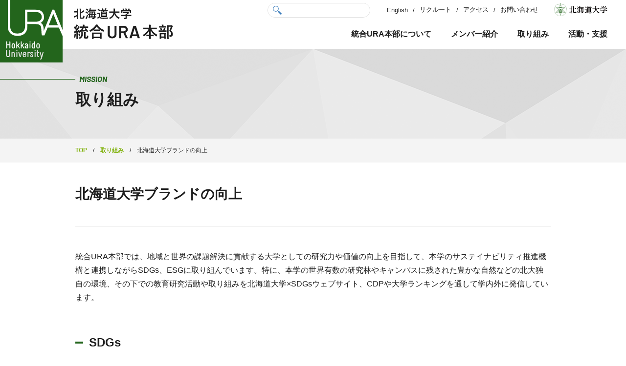

--- FILE ---
content_type: text/html; charset=UTF-8
request_url: https://u4u.oeic.hokudai.ac.jp/mission/hokudai-branding/
body_size: 35681
content:
<!DOCTYPE html>
<html lang="ja">

<head>
	<meta charset="UTF-8">
	<meta name="viewport" content="width=device-width,initial-scale=1" />
	<link rel="icon" href="https://u4u.oeic.hokudai.ac.jp/wp-content/themes/URAst/assets/img/favicon.ico">

	<!-- font -->
	<link rel="preconnect" href="https://fonts.googleapis.com">
	<link rel="preconnect" href="https://fonts.gstatic.com" crossorigin>
	<script src="https://ajax.googleapis.com/ajax/libs/jquery/1.12.4/jquery.min.js"></script>

	<!-- スマホ用メニュー -->
	<script type="text/javascript">
	$(function() {
		$('.p-nav-toggle').click(function(){
			$('.l-header').toggleClass('open-nav');
		});
	});
	</script>

	<!-- グローバルナビスクロール -->
	<script type="text/javascript">
	$(document).ready(function() {
		var $win = $(window),
			$header = $('header'),
			animationClass = 'is-animation';
		$win.on('load scroll', function() {
			var value = $(this).scrollTop();
			if ( value > 100 ) {
				$header.addClass(animationClass);
			} else {
				$header.removeClass(animationClass);
			}
		});
	});
	</script>

		<meta name='robots' content='max-image-preview:large' />
	<style>img:is([sizes="auto" i], [sizes^="auto," i]) { contain-intrinsic-size: 3000px 1500px }</style>
	<link rel='dns-prefetch' href='//fonts.googleapis.com' />

<!-- SEO SIMPLE PACK 3.6.2 -->
<title>北海道大学ブランドの向上 | 北海道大学 統合URA本部</title>
<meta name="description" content="[:ja]統合URA本部では、地域と世界の課題解決に貢献する大学としての研究力や価値の向上を目指して、本学のサステイナビリティ推進機構と連携しながらSDGs、ESGに取り組んでいます。特に、本学の世界有数の研究林やキャンパスに残された豊かな">
<link rel="canonical" href="https://u4u.oeic.hokudai.ac.jp/mission/hokudai-branding/">
<meta property="og:locale" content="ja_JP">
<meta property="og:type" content="article">
<meta property="og:image" content="https://u4u.oeic.hokudai.ac.jp/wp-content/uploads/2022/04/ogimage.png">
<meta property="og:title" content="北海道大学ブランドの向上 | 北海道大学 統合URA本部">
<meta property="og:description" content="[:ja]統合URA本部では、地域と世界の課題解決に貢献する大学としての研究力や価値の向上を目指して、本学のサステイナビリティ推進機構と連携しながらSDGs、ESGに取り組んでいます。特に、本学の世界有数の研究林やキャンパスに残された豊かな">
<meta property="og:url" content="https://u4u.oeic.hokudai.ac.jp/mission/hokudai-branding/">
<meta property="og:site_name" content="北海道大学 統合URA本部">
<meta property="article:publisher" content="https://www.facebook.com/hokudai.ura/">
<meta name="twitter:card" content="summary_large_image">
<meta name="twitter:site" content="hokudai_ura">
<!-- Google Analytics (gtag.js) -->
<script async src="https://www.googletagmanager.com/gtag/js?id=G-577C38TGRT"></script>
<script>
	window.dataLayer = window.dataLayer || [];
	function gtag(){dataLayer.push(arguments);}
	gtag("js", new Date());
	gtag("config", "G-577C38TGRT");
	gtag("config", "UA-40737836-2");
</script>
	<!-- / SEO SIMPLE PACK -->

<link rel='stylesheet' id='wp-block-library-css' href='https://u4u.oeic.hokudai.ac.jp/wp-includes/css/dist/block-library/style.min.css?ver=6.8.3' type='text/css' media='all' />
<style id='classic-theme-styles-inline-css' type='text/css'>
/*! This file is auto-generated */
.wp-block-button__link{color:#fff;background-color:#32373c;border-radius:9999px;box-shadow:none;text-decoration:none;padding:calc(.667em + 2px) calc(1.333em + 2px);font-size:1.125em}.wp-block-file__button{background:#32373c;color:#fff;text-decoration:none}
</style>
<style id='global-styles-inline-css' type='text/css'>
:root{--wp--preset--aspect-ratio--square: 1;--wp--preset--aspect-ratio--4-3: 4/3;--wp--preset--aspect-ratio--3-4: 3/4;--wp--preset--aspect-ratio--3-2: 3/2;--wp--preset--aspect-ratio--2-3: 2/3;--wp--preset--aspect-ratio--16-9: 16/9;--wp--preset--aspect-ratio--9-16: 9/16;--wp--preset--color--black: #000000;--wp--preset--color--cyan-bluish-gray: #abb8c3;--wp--preset--color--white: #ffffff;--wp--preset--color--pale-pink: #f78da7;--wp--preset--color--vivid-red: #cf2e2e;--wp--preset--color--luminous-vivid-orange: #ff6900;--wp--preset--color--luminous-vivid-amber: #fcb900;--wp--preset--color--light-green-cyan: #7bdcb5;--wp--preset--color--vivid-green-cyan: #00d084;--wp--preset--color--pale-cyan-blue: #8ed1fc;--wp--preset--color--vivid-cyan-blue: #0693e3;--wp--preset--color--vivid-purple: #9b51e0;--wp--preset--gradient--vivid-cyan-blue-to-vivid-purple: linear-gradient(135deg,rgba(6,147,227,1) 0%,rgb(155,81,224) 100%);--wp--preset--gradient--light-green-cyan-to-vivid-green-cyan: linear-gradient(135deg,rgb(122,220,180) 0%,rgb(0,208,130) 100%);--wp--preset--gradient--luminous-vivid-amber-to-luminous-vivid-orange: linear-gradient(135deg,rgba(252,185,0,1) 0%,rgba(255,105,0,1) 100%);--wp--preset--gradient--luminous-vivid-orange-to-vivid-red: linear-gradient(135deg,rgba(255,105,0,1) 0%,rgb(207,46,46) 100%);--wp--preset--gradient--very-light-gray-to-cyan-bluish-gray: linear-gradient(135deg,rgb(238,238,238) 0%,rgb(169,184,195) 100%);--wp--preset--gradient--cool-to-warm-spectrum: linear-gradient(135deg,rgb(74,234,220) 0%,rgb(151,120,209) 20%,rgb(207,42,186) 40%,rgb(238,44,130) 60%,rgb(251,105,98) 80%,rgb(254,248,76) 100%);--wp--preset--gradient--blush-light-purple: linear-gradient(135deg,rgb(255,206,236) 0%,rgb(152,150,240) 100%);--wp--preset--gradient--blush-bordeaux: linear-gradient(135deg,rgb(254,205,165) 0%,rgb(254,45,45) 50%,rgb(107,0,62) 100%);--wp--preset--gradient--luminous-dusk: linear-gradient(135deg,rgb(255,203,112) 0%,rgb(199,81,192) 50%,rgb(65,88,208) 100%);--wp--preset--gradient--pale-ocean: linear-gradient(135deg,rgb(255,245,203) 0%,rgb(182,227,212) 50%,rgb(51,167,181) 100%);--wp--preset--gradient--electric-grass: linear-gradient(135deg,rgb(202,248,128) 0%,rgb(113,206,126) 100%);--wp--preset--gradient--midnight: linear-gradient(135deg,rgb(2,3,129) 0%,rgb(40,116,252) 100%);--wp--preset--font-size--small: 13px;--wp--preset--font-size--medium: 20px;--wp--preset--font-size--large: 36px;--wp--preset--font-size--x-large: 42px;--wp--preset--spacing--20: 0.44rem;--wp--preset--spacing--30: 0.67rem;--wp--preset--spacing--40: 1rem;--wp--preset--spacing--50: 1.5rem;--wp--preset--spacing--60: 2.25rem;--wp--preset--spacing--70: 3.38rem;--wp--preset--spacing--80: 5.06rem;--wp--preset--shadow--natural: 6px 6px 9px rgba(0, 0, 0, 0.2);--wp--preset--shadow--deep: 12px 12px 50px rgba(0, 0, 0, 0.4);--wp--preset--shadow--sharp: 6px 6px 0px rgba(0, 0, 0, 0.2);--wp--preset--shadow--outlined: 6px 6px 0px -3px rgba(255, 255, 255, 1), 6px 6px rgba(0, 0, 0, 1);--wp--preset--shadow--crisp: 6px 6px 0px rgba(0, 0, 0, 1);}:where(.is-layout-flex){gap: 0.5em;}:where(.is-layout-grid){gap: 0.5em;}body .is-layout-flex{display: flex;}.is-layout-flex{flex-wrap: wrap;align-items: center;}.is-layout-flex > :is(*, div){margin: 0;}body .is-layout-grid{display: grid;}.is-layout-grid > :is(*, div){margin: 0;}:where(.wp-block-columns.is-layout-flex){gap: 2em;}:where(.wp-block-columns.is-layout-grid){gap: 2em;}:where(.wp-block-post-template.is-layout-flex){gap: 1.25em;}:where(.wp-block-post-template.is-layout-grid){gap: 1.25em;}.has-black-color{color: var(--wp--preset--color--black) !important;}.has-cyan-bluish-gray-color{color: var(--wp--preset--color--cyan-bluish-gray) !important;}.has-white-color{color: var(--wp--preset--color--white) !important;}.has-pale-pink-color{color: var(--wp--preset--color--pale-pink) !important;}.has-vivid-red-color{color: var(--wp--preset--color--vivid-red) !important;}.has-luminous-vivid-orange-color{color: var(--wp--preset--color--luminous-vivid-orange) !important;}.has-luminous-vivid-amber-color{color: var(--wp--preset--color--luminous-vivid-amber) !important;}.has-light-green-cyan-color{color: var(--wp--preset--color--light-green-cyan) !important;}.has-vivid-green-cyan-color{color: var(--wp--preset--color--vivid-green-cyan) !important;}.has-pale-cyan-blue-color{color: var(--wp--preset--color--pale-cyan-blue) !important;}.has-vivid-cyan-blue-color{color: var(--wp--preset--color--vivid-cyan-blue) !important;}.has-vivid-purple-color{color: var(--wp--preset--color--vivid-purple) !important;}.has-black-background-color{background-color: var(--wp--preset--color--black) !important;}.has-cyan-bluish-gray-background-color{background-color: var(--wp--preset--color--cyan-bluish-gray) !important;}.has-white-background-color{background-color: var(--wp--preset--color--white) !important;}.has-pale-pink-background-color{background-color: var(--wp--preset--color--pale-pink) !important;}.has-vivid-red-background-color{background-color: var(--wp--preset--color--vivid-red) !important;}.has-luminous-vivid-orange-background-color{background-color: var(--wp--preset--color--luminous-vivid-orange) !important;}.has-luminous-vivid-amber-background-color{background-color: var(--wp--preset--color--luminous-vivid-amber) !important;}.has-light-green-cyan-background-color{background-color: var(--wp--preset--color--light-green-cyan) !important;}.has-vivid-green-cyan-background-color{background-color: var(--wp--preset--color--vivid-green-cyan) !important;}.has-pale-cyan-blue-background-color{background-color: var(--wp--preset--color--pale-cyan-blue) !important;}.has-vivid-cyan-blue-background-color{background-color: var(--wp--preset--color--vivid-cyan-blue) !important;}.has-vivid-purple-background-color{background-color: var(--wp--preset--color--vivid-purple) !important;}.has-black-border-color{border-color: var(--wp--preset--color--black) !important;}.has-cyan-bluish-gray-border-color{border-color: var(--wp--preset--color--cyan-bluish-gray) !important;}.has-white-border-color{border-color: var(--wp--preset--color--white) !important;}.has-pale-pink-border-color{border-color: var(--wp--preset--color--pale-pink) !important;}.has-vivid-red-border-color{border-color: var(--wp--preset--color--vivid-red) !important;}.has-luminous-vivid-orange-border-color{border-color: var(--wp--preset--color--luminous-vivid-orange) !important;}.has-luminous-vivid-amber-border-color{border-color: var(--wp--preset--color--luminous-vivid-amber) !important;}.has-light-green-cyan-border-color{border-color: var(--wp--preset--color--light-green-cyan) !important;}.has-vivid-green-cyan-border-color{border-color: var(--wp--preset--color--vivid-green-cyan) !important;}.has-pale-cyan-blue-border-color{border-color: var(--wp--preset--color--pale-cyan-blue) !important;}.has-vivid-cyan-blue-border-color{border-color: var(--wp--preset--color--vivid-cyan-blue) !important;}.has-vivid-purple-border-color{border-color: var(--wp--preset--color--vivid-purple) !important;}.has-vivid-cyan-blue-to-vivid-purple-gradient-background{background: var(--wp--preset--gradient--vivid-cyan-blue-to-vivid-purple) !important;}.has-light-green-cyan-to-vivid-green-cyan-gradient-background{background: var(--wp--preset--gradient--light-green-cyan-to-vivid-green-cyan) !important;}.has-luminous-vivid-amber-to-luminous-vivid-orange-gradient-background{background: var(--wp--preset--gradient--luminous-vivid-amber-to-luminous-vivid-orange) !important;}.has-luminous-vivid-orange-to-vivid-red-gradient-background{background: var(--wp--preset--gradient--luminous-vivid-orange-to-vivid-red) !important;}.has-very-light-gray-to-cyan-bluish-gray-gradient-background{background: var(--wp--preset--gradient--very-light-gray-to-cyan-bluish-gray) !important;}.has-cool-to-warm-spectrum-gradient-background{background: var(--wp--preset--gradient--cool-to-warm-spectrum) !important;}.has-blush-light-purple-gradient-background{background: var(--wp--preset--gradient--blush-light-purple) !important;}.has-blush-bordeaux-gradient-background{background: var(--wp--preset--gradient--blush-bordeaux) !important;}.has-luminous-dusk-gradient-background{background: var(--wp--preset--gradient--luminous-dusk) !important;}.has-pale-ocean-gradient-background{background: var(--wp--preset--gradient--pale-ocean) !important;}.has-electric-grass-gradient-background{background: var(--wp--preset--gradient--electric-grass) !important;}.has-midnight-gradient-background{background: var(--wp--preset--gradient--midnight) !important;}.has-small-font-size{font-size: var(--wp--preset--font-size--small) !important;}.has-medium-font-size{font-size: var(--wp--preset--font-size--medium) !important;}.has-large-font-size{font-size: var(--wp--preset--font-size--large) !important;}.has-x-large-font-size{font-size: var(--wp--preset--font-size--x-large) !important;}
:where(.wp-block-post-template.is-layout-flex){gap: 1.25em;}:where(.wp-block-post-template.is-layout-grid){gap: 1.25em;}
:where(.wp-block-columns.is-layout-flex){gap: 2em;}:where(.wp-block-columns.is-layout-grid){gap: 2em;}
:root :where(.wp-block-pullquote){font-size: 1.5em;line-height: 1.6;}
</style>
<link rel='stylesheet' id='contact-form-7-css' href='https://u4u.oeic.hokudai.ac.jp/wp-content/plugins/contact-form-7/includes/css/styles.css?ver=6.1.3' type='text/css' media='all' />
<link rel='stylesheet' id='ura-common-css' href='https://u4u.oeic.hokudai.ac.jp/wp-content/themes/URAst/assets/css/common.css?ver=1743423832' type='text/css' media='all' />
<link rel='stylesheet' id='google-font-css' href='//fonts.googleapis.com/css2?family=Barlow%3Aital%2Cwght%400%2C400%3B0%2C600%3B0%2C700%3B1%2C400%3B1%2C600%3B1%2C700&#038;display=swap&#038;ver=6.8.3' type='text/css' media='all' />
<!--n2css--><!--n2js--><link rel="https://api.w.org/" href="https://u4u.oeic.hokudai.ac.jp/wp-json/" /><link rel="alternate" title="JSON" type="application/json" href="https://u4u.oeic.hokudai.ac.jp/wp-json/wp/v2/pages/6839" /><link rel='shortlink' href='https://u4u.oeic.hokudai.ac.jp/?p=6839' />
<link rel="alternate" title="oEmbed (JSON)" type="application/json+oembed" href="https://u4u.oeic.hokudai.ac.jp/wp-json/oembed/1.0/embed?url=https%3A%2F%2Fu4u.oeic.hokudai.ac.jp%2Fmission%2Fhokudai-branding%2F" />
<link rel="alternate" title="oEmbed (XML)" type="text/xml+oembed" href="https://u4u.oeic.hokudai.ac.jp/wp-json/oembed/1.0/embed?url=https%3A%2F%2Fu4u.oeic.hokudai.ac.jp%2Fmission%2Fhokudai-branding%2F&#038;format=xml" />
<style>
.qtranxs_flag_ja {background-image: url(https://u4u.oeic.hokudai.ac.jp/wp-content/plugins/qtranslate-xt-master/flags/jp.png); background-repeat: no-repeat;}
.qtranxs_flag_en {background-image: url(https://u4u.oeic.hokudai.ac.jp/wp-content/plugins/qtranslate-xt-master/flags/gb.png); background-repeat: no-repeat;}
</style>
<link hreflang="ja" href="https://u4u.oeic.hokudai.ac.jp/ja/mission/hokudai-branding/" rel="alternate" />
<link hreflang="en" href="https://u4u.oeic.hokudai.ac.jp/en/mission/hokudai-branding/" rel="alternate" />
<link hreflang="x-default" href="https://u4u.oeic.hokudai.ac.jp/mission/hokudai-branding/" rel="alternate" />
<meta name="generator" content="qTranslate-XT 3.13.0" />
		<style type="text/css" id="wp-custom-css">
			.a-hover img{
	transition: 0.5s all;
}

.a-hover:hover img{
	opacity:0.8;
/* 	box-shadow: 0px 0px 18px -1px #777777; */
/* 	box-shadow: 0px 0px 18px -1px #B3C78B; */
}		</style>
		
</head>

<body class="wp-singular page-template-default page page-id-6839 page-child parent-pageid-6825 wp-theme-URAst">
	<div class="l-wrap">
		<header class="l-header">
			<div class="l-header-Logo">
				<h1 class="p-header-Logo">
				<a href="https://u4u.oeic.hokudai.ac.jp/"><img src="https://u4u.oeic.hokudai.ac.jp/wp-content/themes/URAst/assets/img/img-logo-mark.svg" class="p-logo-img" alt="北海道大学 統合URA本部">
											<img src="https://u4u.oeic.hokudai.ac.jp/wp-content/themes/URAst/assets/img/img-logo-txt.png" alt="北海道大学 統合URA本部" class="p-logo-txt p-logo-txt_jp">
									</a>
				</h1>
			</div><!-- .l-header-Logo-->

			<div class="p-nav-toggle">
				<div>
					<span></span> <span></span> <span></span>
				</div>
			</div><!-- .p-nav-toggle -->

			<div class="l-header-Navigation">
				<div class="l-sub-Nav">
					<div class="l-sub-nav_search">
						<form method="get" id="searchform" class="p-search_container" action="https://u4u.oeic.hokudai.ac.jp/"><label class="hidden" for="s"></label>
							<input type="text" value=""  name="s" id="s" />
							<input type="image" src="https://u4u.oeic.hokudai.ac.jp/wp-content/themes/URAst/assets/img/icon-search.svg" alt="検索" id="searchsubmit" value="Search" />
						</form>
					</div><!-- .l-sub-nav_search -->

					<ul class="p-sub-nav">
						<li><!-- 言語切替 -->
															<a href="https://u4u.oeic.hokudai.ac.jp/en/mission/hokudai-branding/" hreflang="en" title="English" class="qtranxs_image qtranxs_image_en">English</a>
													</li>

						<li class="p-sub-nav-item"><a href="https://u4u.oeic.hokudai.ac.jp/recruit/">リクルート</a></li>
						<li class="p-sub-nav-item"><a href="https://u4u.oeic.hokudai.ac.jp/access/">アクセス</a></li>
						<li class="p-sub-nav-item"><a href="https://u4u.oeic.hokudai.ac.jp/contact/">お問い合わせ</a></li>
					</ul>

					<div class="p-hokkaidoU-Logo">
													<a href="https://www.hokudai.ac.jp/" target="_blank" rel="noopener noreferrer"><img src="https://u4u.oeic.hokudai.ac.jp/wp-content/themes/URAst/assets/img/img-logo_hokkaidoU.svg" alt="北海道大学のサイトへ"></a>
											</div><!-- .p-hokkaidoU-Logo -->

				</div><!-- .l-sub-Nav -->

				<nav class="l-global-Nav">
					<ul class="l-drop-Menu">
						<li class="p-drop-Menu-Item">
							<a href="https://u4u.oeic.hokudai.ac.jp/about/">統合URA本部について</a>
							<input type="checkbox" id="menu-about">
							<label class="menu-label" for="menu-about"><span></span></label>

							<div class="p-drop-Menu" id="menu-about">
								<div class="drop-Menu-contents">
									<div class="drop-Menu-title">
										<p>統合URA本部について</p>
									</div><!-- /.drop-Menu-title -->

									<div class="drop-Menu-item"><ul><li class="page_item page-item-27"><a href="https://u4u.oeic.hokudai.ac.jp/about/greeting/">ごあいさつ</a></li>
<li class="page_item page-item-29"><a href="https://u4u.oeic.hokudai.ac.jp/about/vision/">ビジョン・概要</a></li>
<li class="page_item page-item-31"><a href="https://u4u.oeic.hokudai.ac.jp/about/organization/">組織体制</a></li>
</ul></div>
								</div><!-- /.drop-Menu-contents -->
							</div><!-- /.p-drop-Menu -->
						</li><!-- /.p-drop-Menu-Item -->

						<li>
							<a href="https://u4u.oeic.hokudai.ac.jp/member/">メンバー紹介</a>
						</li>

						<li class="p-drop-Menu-Item">
							<a href="https://u4u.oeic.hokudai.ac.jp/mission/">取り組み</a>
							<input type="checkbox" id="menu-mission">
							<label class="menu-label" for="menu-mission"><span></span></label>

							<div class="p-drop-Menu" id="menu-mission">
								<div class="drop-Menu-contents">
									<div class="drop-Menu-title">
										<p>取り組み</p>
									</div><!-- /.drop-Menu-title -->

									<div class="drop-Menu-item"><ul><li class="page_item page-item-6828"><a href="https://u4u.oeic.hokudai.ac.jp/mission/funding-opportunities/">外部資金の獲得</a></li>
<li class="page_item page-item-6831"><a href="https://u4u.oeic.hokudai.ac.jp/mission/collaboration-with-local-communities/">北海道自治体との連携</a></li>
<li class="page_item page-item-6833"><a href="https://u4u.oeic.hokudai.ac.jp/mission/collaboration-with-other-research-institutions/">学外研究機関との連携</a></li>
<li class="page_item page-item-6835"><a href="https://u4u.oeic.hokudai.ac.jp/mission/environment-for-research-expansion/">研究促進の環境作り</a></li>
<li class="page_item page-item-6837"><a href="https://u4u.oeic.hokudai.ac.jp/mission/research-strategy-for-ura-activities/">研究力強化に向けた研究戦略</a></li>
<li class="page_item page-item-6839 current_page_item"><a href="https://u4u.oeic.hokudai.ac.jp/mission/hokudai-branding/" aria-current="page">北海道大学ブランドの向上</a></li>
<li class="page_item page-item-6959"><a href="https://u4u.oeic.hokudai.ac.jp/mission/ura-structure/">学内URAの体制整備</a></li>
<li class="page_item page-item-10497"><a href="https://u4u.oeic.hokudai.ac.jp/mission/%e5%8c%97%e6%b5%b7%e9%81%93%e3%83%a6%e3%83%8b%e3%83%90%e3%83%bc%e3%82%b7%e3%83%86%e3%82%a3%e3%82%a2%e3%83%a9%e3%82%a4%e3%82%a2%e3%83%b3%e3%82%b9/">北海道ユニバーシティアライアンス</a></li>
</ul></div>								</div><!-- /.drop-Menu-contents -->
							</div><!-- /.p-drop-Menu -->
						</li><!-- /.p-drop-Menu-Item -->

						<li>
							<a href="https://u4u.oeic.hokudai.ac.jp/action/">活動・支援</a>
						</li>
					</ul><!-- /.l-drop-Menu -->
				</nav><!-- /.l-global-Nav -->
			</div><!-- /.l-header-Navigation -->
		</header>

					<div class="l-sub-mv bg-img">
				<div class="l-inner l-page-title">
					<h1 class="p-entry-level1Heading">
																				<span>mission</span>
							取り組み											</h1>
				</div><!-- /.l-inner .l-page-title -->
			</div><!-- /.sub-mv -->

			<div class="l-breadcrumbs">
				<div class="l-inner">
				<!-- Breadcrumb NavXT 7.4.1 -->
<span property="itemListElement" typeof="ListItem"><a property="item" typeof="WebPage" title="Go to 北海道大学 統合URA本部." href="https://u4u.oeic.hokudai.ac.jp" class="home" ><span property="name">TOP</span></a><meta property="position" content="1"></span><span class="p-breadcrumbs-separate">/</span><span property="itemListElement" typeof="ListItem"><a property="item" typeof="WebPage" title="Go to 取り組み." href="https://u4u.oeic.hokudai.ac.jp/mission/" class="post post-page" ><span property="name">取り組み</span></a><meta property="position" content="2"></span><span class="p-breadcrumbs-separate">/</span><span property="itemListElement" typeof="ListItem"><span property="name" class="post post-page current-item">北海道大学ブランドの向上</span><meta property="url" content="https://u4u.oeic.hokudai.ac.jp/mission/hokudai-branding/"><meta property="position" content="3"></span>				</div><!-- /.l-inner -->
			</div><!-- /.l-breadcrumbs -->

		
	<div class="l-inner">
		<div class="l-entry">
							
				<div class="l-entry-header">
					<h2 class="p-entry-level2Heading">北海道大学ブランドの向上</h2>
				</div><!-- .l-entry-header -->

				<div class="l-entry-body">
					
					<p>統合URA本部では、地域と世界の課題解決に貢献する大学としての研究力や価値の向上を目指して、本学のサステイナビリティ推進機構と連携しながらSDGs、ESGに取り組んでいます。特に、本学の世界有数の研究林やキャンパスに残された豊かな自然などの北大独自の環境、その下での教育研究活動や取り組みを北海道大学×SDGsウェブサイト、CDPや大学ランキングを通して学内外に発信しています。</p>
<h3>SDGs</h3>
<p>SDGs（Sustainable Development Goals：「持続可能な開発目標」）は、2001年の「ミレニアム開発目標」の後継として、2015年に策定されましたが、北海道大学では、それ以前から研究・教育面だけでなく、様々な形でサステイナビリティ推進への取り組みが行われてきました。特に、サステイナブルキャンパスマネジメントへの取り組みは、1996年度の日本の国立大学として初となる「<a href="https://www.sustainability.hokudai.ac.jp/about/policy/cmp/" target="_blank" rel="noopener">キャンパスマスタープラン</a>」の策定以来、現在も発展的に続けられています。</p>
<p>統合URA本部は、このような北大の持続的で未来志向の取り組みを学内外へ情報発信し、情報の共有を通じて様々なステークホルダーとのコミュニケーションハブとなることにより、連携を強化し、北大がさらにSustainable Developmentへ貢献する「比類なき大学」となるよう取り組みます。</p>
<h4>個別の取り組み事例</h4>
<h5>サステイナビリティ推進機構との協働、運営協力</h5>
<ul>
<li>取組の協働事例<br />
1) <a href="https://sdgs.hokudai.ac.jp/">北海道大学×SDGsウェブサイト</a>の制作企画・運営協力<br />
2) 北海道庁との包括連携協定に基づくSDGsに関する取組<br />
・「<a href="https://sdgs.hokudai.ac.jp/891/">SDGs×北海道 交流セミナー2021</a>」(2021.2.10開催）の企画・運営<br />
・観光学高等研究センター博士研究員の福山貴史氏を紹介し、同氏が北海道立富良野高校において「<a href="https://www.cats.hokudai.ac.jp/topic/view.php?id=20231110084428&amp;page=1">『雪氷観光』の創造プロセス～スウェーデン・キルナ市のアイスホテルを事例～</a>」を実施<br />
3) SDGsに関するFD（ファカルティ・デベロップメント）の開催支援<br />
・ 環境健康科学研究教育センターにおける<a href="https://www.cehs.hokudai.ac.jp/news/9933">SDGsに関するFD</a>開催に向けての橋渡し</li>
</ul>
<ul>
<li>学内関連委員会、ワーキンググループ等に参加</li>
</ul>
<h5>国連大学SDG大学連携プラットフォーム（<a href="https://ias.unu.edu/jp/sdg-up">SDG-UP</a>）への参画<br />
カーボンニュートラル達成に貢献する<a href="https://uccn2050.jp/">大学等コアリション</a>への参画</h5>
<h3>大学ランキング</h3>
<p>近年、大学ランキングは大学のブランディングに重要な要素となりつつあります。URAステーションでは、大学ランキングの順位向上および国際競争力・北海道大学のブランド力向上を目指し、以下の業務を行っています。</p>
<ul>
<li>大学ランキングの評価項目分析および学内からのデータ収集</li>
<li>大学ランキング実施機関への学内データ提供</li>
<li>結果に関する分析および情報提供</li>
<li>分析結果を用いた施策の企画立案</li>
<li>収集したデータの活用</li>
</ul>
<h4>主な大学ランキングと北海道大学の順位</h4>
<h5>THE世界大学ランキング</h5>
<p>英国教育専門誌タイムズ・ハイヤー・エデュケーション社（以下「THE社」）による主に研究力が重視されるランキングです。「教育」、「研究環境」、「研究の質」、「国際性」、「産業界」の5つの分野における18評価指標に基づき総合順位が決定されます。2024年度は世界115カ国・地域の計2,092大学の順位が公表され、日本からは119大学がランクインしました。北海道大学の順位は世界351-400位となっています。</p>
<p><a href="https://www.timeshighereducation.com/world-university-rankings/latest/world-ranking" target="_blank" rel="noopener">THE世界大学ランキング公式サイト</a></p>
<h5>THE日本大学ランキング</h5>
<p>THE社による主に教育力を重視したランキングです。日本の大学のみを対象とし、16の評価項目・4つの評価分野に基づき順位とスコア等が決定されます。2025年度の本学の順位は国内257大学中8位となっています。</p>
<p><a href="https://japanuniversityrankings.jp/rankings/" target="_blank" rel="noopener">THE日本大学ランキング公式サイト </a></p>
<h5>THEインパクトランキング</h5>
<p>持続可能な開発目標（SDGs）に対する各大学の取組等に基づき大学の社会貢献度を可視化するランキングで、総合ランキング及びSDG別にランキングが公表されます。<br />
北海道大学は、2025年度の総合ランキングで対象となった世界2,318大学中、世界同率44位にランクインし、6年連続国内1位を獲得しました。<br />
SDG別ランキングにおいては、17のSDG目標のうち、「SDG2 飢餓をゼロに」(世界2位）、「SDG9 産業と技術革新の基盤をつくろう」（49位）、「SDG14 海の豊かさを守ろう」（17位）、「SDG15 陸の豊かさも守ろう」（同率21位）、「SDG16 平和と公正をすべての人に」（35位）、「SDG17 パートナーシップで目標を達成しよう」（41位）が世界100位以内にランクインし、高い評価を得ました。</p>
<p><a href="https://www.timeshighereducation.com/impactrankings" target="_blank" rel="noopener">THEインパクトランキング公式サイト</a></p>
<h5>QS世界大学ランキング</h5>
<p>Quacquarelli Symonds社（以下「QS社」）が実施するランキングです。学術的な評判や教員一人当たりの論文被引用数、国際性などの９つの指標から総合順位が決定されます。2025年度は世界上位1,501大学の順位が公表され、北海道大学は世界同率170位（国内同率7位）となりました。</p>
<p><a href="https://www.topuniversities.com/world-university-rankings" target="_blank" rel="noopener">QS世界大学ランキング公式サイト</a></p>
<h5>分野別QS世界大学ランキング</h5>
<p>分野別QS世界大学ランキング<br />
QS社による学問領域・分野別の大学ランキング。2025年度は「人文科学」、「工学・技術」、「生命科学・医学」、「自然科学」、「社会科学・経営」の5領域および55分野別のランキングが公表されました。本学は5領域・24分野でランクインし、「農学・林学」分野が世界100位以内となりました。</p>
<p><a href="https://www.topuniversities.com/subject-rankings" target="_blank" rel="noopener">分野別QS世界大学ランキング公式サイト</a></p>
				</div><!-- .l-entry-body -->

				
					</div><!-- .l-entry -->
	</div><!-- .l-inner -->

<footer class="l-footer">
	<div class="l-inner">
		<div class="l-footer-contents">

			<div class="l-footer-info">
									<img src="https://u4u.oeic.hokudai.ac.jp/wp-content/themes/URAst/assets/img/img-logo-footer.png" alt="統合URA本部ロゴ" class="p-footer-logo p-footer-logo_jp">
					<p class="p-footer-address">〒001-0021　札幌市北区北21条西10丁目<br>
					北海道大学　創成科学研究棟</p>
							</div><!-- .l-footer-info -->

			<div class="l-footer-Navigation">

				<div class="p-footer-menu p-footer-menu_main">
					<div class="menu-footer_menu-container"><ul id="menu-footer_menu" class="menu"><li id="menu-item-6848" class="menu-item menu-item-type-post_type menu-item-object-page menu-item-6848"><a href="https://u4u.oeic.hokudai.ac.jp/about/">統合URA本部について</a></li>
<li id="menu-item-6991" class="menu-item menu-item-type-custom menu-item-object-custom menu-item-6991"><a href="/member/">メンバー紹介</a></li>
<li id="menu-item-6847" class="menu-item menu-item-type-post_type menu-item-object-page current-page-ancestor menu-item-6847"><a href="https://u4u.oeic.hokudai.ac.jp/mission/">取り組み</a></li>
<li id="menu-item-6861" class="menu-item menu-item-type-post_type menu-item-object-page menu-item-6861"><a href="https://u4u.oeic.hokudai.ac.jp/action/">活動・支援</a></li>
</ul></div>				</div><!-- .p-footer-menu -->

				<div class="p-footer-menu p-footer-submenu">
					<div class="menu-footer_submenu-container"><ul id="menu-footer_submenu" class="menu"><li id="menu-item-6869" class="menu-item menu-item-type-post_type menu-item-object-page menu-item-6869"><a href="https://u4u.oeic.hokudai.ac.jp/link/">リンク</a></li>
<li id="menu-item-6867" class="menu-item menu-item-type-post_type menu-item-object-page menu-item-6867"><a href="https://u4u.oeic.hokudai.ac.jp/recruit/">リクルート</a></li>
<li id="menu-item-7529" class="menu-item menu-item-type-post_type menu-item-object-page menu-item-7529"><a href="https://u4u.oeic.hokudai.ac.jp/access/">アクセス</a></li>
<li id="menu-item-6868" class="menu-item menu-item-type-post_type menu-item-object-page menu-item-6868"><a href="https://u4u.oeic.hokudai.ac.jp/contact/">お問い合わせ</a></li>
<li id="menu-item-6866" class="menu-item menu-item-type-post_type menu-item-object-page menu-item-privacy-policy menu-item-6866"><a rel="privacy-policy" href="https://u4u.oeic.hokudai.ac.jp/policy/">プライバシーポリシー</a></li>
</ul></div>				</div><!-- .p-footer-submenu -->

				<div class="p-footer-menu p-footer-sns">
					<ul>
					<li><img src="https://u4u.oeic.hokudai.ac.jp/wp-content/themes/URAst/assets/img/icon-sns_X.png" alt="統合URA本部のTwitter" class="p-footer-icon"><a href="https://twitter.com/hokudai_ura" target="_blank" rel="noopener noreferrer">@hokudai_ura</a></li>

					<li><img src="https://u4u.oeic.hokudai.ac.jp/wp-content/themes/URAst/assets/img/icon-sns_fb.png" alt="統合URA本部のFacebook" class="p-footer-icon"><a href="https://www.facebook.com/hokudai.ura/" target="_blank" rel="noopener noreferrer">@hokudai.ura </a></li>
				</ul>
				</div>


			</div><!-- .l-footer-Navigation -->
		</div><!-- .l-footer-contents -->

		<div class="l-footer-copyright">
			<p class="p-footer-copyright">&copy; Integrated URA Office ALL RIGHTS RESERVED.</p>
		<div><!-- .l-footer-copyright -->
	</div><!-- .l-inner -->
</footer>
</div><!-- /.l-wrap -->

<script type="speculationrules">
{"prefetch":[{"source":"document","where":{"and":[{"href_matches":"\/*"},{"not":{"href_matches":["\/wp-*.php","\/wp-admin\/*","\/wp-content\/uploads\/*","\/wp-content\/*","\/wp-content\/plugins\/*","\/wp-content\/themes\/URAst\/*","\/*\\?(.+)"]}},{"not":{"selector_matches":"a[rel~=\"nofollow\"]"}},{"not":{"selector_matches":".no-prefetch, .no-prefetch a"}}]},"eagerness":"conservative"}]}
</script>
<script type="text/javascript" src="https://u4u.oeic.hokudai.ac.jp/wp-includes/js/dist/hooks.min.js?ver=4d63a3d491d11ffd8ac6" id="wp-hooks-js"></script>
<script type="text/javascript" src="https://u4u.oeic.hokudai.ac.jp/wp-includes/js/dist/i18n.min.js?ver=5e580eb46a90c2b997e6" id="wp-i18n-js"></script>
<script type="text/javascript" id="wp-i18n-js-after">
/* <![CDATA[ */
wp.i18n.setLocaleData( { 'text direction\u0004ltr': [ 'ltr' ] } );
/* ]]> */
</script>
<script type="text/javascript" src="https://u4u.oeic.hokudai.ac.jp/wp-content/plugins/contact-form-7/includes/swv/js/index.js?ver=6.1.3" id="swv-js"></script>
<script type="text/javascript" id="contact-form-7-js-translations">
/* <![CDATA[ */
( function( domain, translations ) {
	var localeData = translations.locale_data[ domain ] || translations.locale_data.messages;
	localeData[""].domain = domain;
	wp.i18n.setLocaleData( localeData, domain );
} )( "contact-form-7", {"translation-revision-date":"2025-10-29 09:23:50+0000","generator":"GlotPress\/4.0.3","domain":"messages","locale_data":{"messages":{"":{"domain":"messages","plural-forms":"nplurals=1; plural=0;","lang":"ja_JP"},"This contact form is placed in the wrong place.":["\u3053\u306e\u30b3\u30f3\u30bf\u30af\u30c8\u30d5\u30a9\u30fc\u30e0\u306f\u9593\u9055\u3063\u305f\u4f4d\u7f6e\u306b\u7f6e\u304b\u308c\u3066\u3044\u307e\u3059\u3002"],"Error:":["\u30a8\u30e9\u30fc:"]}},"comment":{"reference":"includes\/js\/index.js"}} );
/* ]]> */
</script>
<script type="text/javascript" id="contact-form-7-js-before">
/* <![CDATA[ */
var wpcf7 = {
    "api": {
        "root": "https:\/\/u4u.oeic.hokudai.ac.jp\/wp-json\/",
        "namespace": "contact-form-7\/v1"
    }
};
/* ]]> */
</script>
<script type="text/javascript" src="https://u4u.oeic.hokudai.ac.jp/wp-content/plugins/contact-form-7/includes/js/index.js?ver=6.1.3" id="contact-form-7-js"></script>

</body>
</html>




--- FILE ---
content_type: text/css
request_url: https://u4u.oeic.hokudai.ac.jp/wp-content/themes/URAst/assets/css/common.css?ver=1743423832
body_size: 40987
content:
/*-----------------------------------------------------
reset
-----------------------------------------------------*/
html, body,
h1, h2, h3, h4, h5, h6,
a, p, span,
em, small, strong,
sub, sup,
mark, del, ins, strike,
abbr, dfn,
blockquote, q, cite,
code, pre,
ol, ul, li, dl, dt, dd,
div, section, article,
main, aside, nav,
header, hgroup, footer,
img, figure, figcaption,
address, time,
audio, video,
canvas, iframe,
details, summary,
fieldset, form, label, legend,
table, caption,
tbody, tfoot, thead,
tr, th, td {
	margin: 0;
	padding: 0;
	border: 0;
}

/* font */
html {
	font-size: 62.5%;
}
body {
	font-size: 1.6rem;
	line-height: 1.8;
}
* {
	font-family: inherit;
	font-size: inherit;
	line-height: inherit;
}
a,
a:visited {
	color: inherit;
}

/* layout */
article,
aside,
footer,
header,
nav,
section,
main {
	display: block;
}
* {
	box-sizing: border-box;
}

*:before,
*:after {
	box-sizing: inherit;
}

/* element */
table {
	border-collapse: collapse;
	border-spacing: 0;
}
ol,
ul {
	list-style: none;
}
img,
video {
	max-width: 100%;
	height: auto;
}
img {
	border-style: none;
}
blockquote,
q {
	quotes: none;
}
blockquote:after,
blockquote:before,
q:after,
q:before {
	content: "";
}
[hidden] {
	display: none !important;
}
[disabled] {
	cursor: not-allowed;
}
:focus:not(:focus-visible) {
	outline: none;
}

/* screen reader */
.sr-only {
	position: absolute;
	clip: rect(1px, 1px, 1px, 1px);
	left: -9999px;
	top: -9999px;
}


/*-----------------------------------------------------
styling
-----------------------------------------------------*/
html {
	font-size: 62.5%;
	background-color: #ffffff;
}
body {
	font-family: "游ゴシック体", YuGothic, "游ゴシック Medium", "Yu Gothic Medium", "游ゴシック", "Yu Gothic", sans-serif;
	font-weight: normal;
	line-height: 1.8;
	color: #1d1d1d;
	overflow-x: hidden;
}
h1 {
	font-size: 3.2rem;
}
h1 span {
	position: relative;
	display: block;
	padding-left: 8px;
	background-color: transparent;
	font-family: 'Barlow', sans-serif;
	font-size: 1.6rem;
	font-style: italic;
	text-transform: uppercase;
	color: #23651c;
}
h1 span::after {
	position: absolute;
	display: inline;
	top: 50%;
	left: 0;
	content: '';
	margin: 0 calc(50% - 50vw);
	padding-left: calc(50vw - 50%);
	border-bottom: solid 1px #23651c;
}
h2 {
	font-size: 2.8rem;
}
@media (max-width: 768px) {
	h1 {
		font-size: 2.8rem;
	}
	h1 span {
		font-size: 1.4rem;
	}
	h2 {
	font-size: 2.6rem;
	}
}
p {
	position: relative;
}
a {
	text-decoration: none;
}
strong, em {
	font-weight: bold;
	font-style: normal;
}
sup {
	position: relative;
	top: -0.1em;
	font-size: 70%; 
	vertical-align: top;
}
sub {
	position: relative;
	top: -0.1em;
	font-size: 70%; 
	vertical-align: text-bottom;
}
time {
	font-family: 'Barlow', sans-serif;
	font-weight: 600;
}

/* form */
input[type="text"],
input[type="email"],
input[type="tel"],
input[type="URL"],
textarea,
select {
	width: 100%;
	padding: 12px;
	border: 1px solid #dddddd;
	font-size: 1.6rem;
	outline: 0;
}
input:focus[type="text"],
input:focus[type="email"],
input:focus[type="tel"],
input:focus[type="URL"],
textarea:focus,
select:focus {
	box-shadow: 0px 0px 6px rgba(57,123,186,0.3);
}
input::placeholder {
	color: #b4b4b4;
}


/* WordPress image */
.alignnone {
	margin: 16px 0;
}
.alignright {
	float: right;
	margin: 10px 0 10px 10px;
}
.alignleft {
	float: left;
	margin: 10px 10px 10px 0;
}
.aligncenter {
	display: block;
	margin: 20px auto;
}
@media (max-width: 768px) {
	.alignnone,
	.alignright,
	.alignleft,
	.aligncenter {
		display: block;
		margin: 20px auto;
		width: 100%;
	}
}


/*-----------------------------------------------------
layout
-----------------------------------------------------*/
.l-wrap {
	position: relative;
	display: flex;
	flex-direction: column;
	min-height: 100vh;
}
.l-section {
	position: relative;
	padding: 88px 0;
}
.l-inner {
	position: relative;
	width: 100%;
	max-width: 1024px;
	margin: 0 auto;
	padding: 0 2%;
}
.l-entry {
	position: relative;
	padding: 40px 0 88px;
	border-bottom: solid 1px #dddddd;
}
@media (max-width: 768px) {
	.l-section { 
		padding: 64px 0;
	}
	.l-inner {
		max-width: 94%;
		padding: 0 2%;
	}
	.l-entry {
		padding: 32px 0 64px;
	}
}

.bg-img {
	background: url(../img/bg-img.jpg) top center / cover no-repeat;
	background-color: rgba(255, 255, 255, 0.84);
	background-blend-mode: lighten;
}


/* column */
.l-col {
	position: relative;
	display: flex;
	-webkit-flex-direction: row;
	flex-direction: row;
	flex-wrap: wrap;
	width: auto;
}
.l-col2 {
	justify-content: space-between;
}
.p-col2 {
	position: relative;
	width: calc(100%/2 - 24px);
}
@media (max-width: 768px) {
	.l-col {
		-webkit-flex-direction: column;
		flex-direction: column;
	}
	.p-col2 {
		width: 100%;
		margin: 0;
	}
}

/* card */
.l-cards-col3 {
	margin: -16px;
}
.l-cards-col3 > .c-card {
	width: calc(100%/3 - 32px);
	margin: 16px;
}
.l-cards-col4 {
	margin: -8px;
}
.l-cards-col4 > .c-card {
	width: calc(100%/4 - 24px);
	margin: 16px 12px;
}
.l-cards-col2 {
	margin: -16px;
}
.l-cards-col2 > .c-card {
	width: calc(100%/2 - 32px);
	margin: 16px;
}
.c-card {
	display: flex;
}
.c-card-container {
	position: relative;
	width: 100%;
}
.c-card-box {
	position: relative;
	width: 100%;
	padding: 24px 16px 16px;
	background-color: #ffffff;
}
@media (max-width: 768px) {
	.l-col {
		position: relative;
		-webkit-flex-direction: column;
		flex-direction: column;
		width: 100%;
	}
	.l-cards-col4 {
		margin: 0 ;
	}
	.l-cards-col4 > .c-card {
		width: 100%;
		margin: 16px auto;
	}
	.l-cards-col3 {
		margin: -16px;
	}
	.l-cards-col3 > .c-card {
		width: 100%;
		margin: 16px;
	}
	.l-cards-col2 > .c-card {
		width: 100%;
	}
}


/*-----------------------------------------------------
header
-----------------------------------------------------*/
/* header */
.l-header {
	position: fixed;
	top: 0;
	width: 100%;
	min-width: 1024px;
	height: 100px;
	background-color: #ffffff;
	z-index: 9999;
	-webkit-transition: all 0.35s ease;
	transition: all 0.35s ease;
}
@media (max-width: 768px) {
	.l-header {
		min-width: 100%;
		height: 60px;
	}
}

/* navigation animation */
header.sub,
.l-header.is-animation {
	background-color: #ffffff;
	box-shadow: 0 3px 9px -2px rgba(112,112,112,0.16);
}

/* logo area */
.l-header-Logo {
	position: absolute;
	height: 100px;
	z-index: 2;
}
.p-header-Logo {
	margin: 0;
	font-size: 1.0rem;
}
.p-logo-img {
	position: relative;
	display: inline-block;
	width: 128px;
	height: auto;
	-webkit-transition: all 0.5s ease-in-out;
	transition: all 0.5s ease-in-out;
}
.l-header.is-animation .p-logo-img {
	width: 100px;
}
.p-logo-txt {
	position: relative;
	display: inline-block;
	left: 20px;
	-webkit-transition: all 0.5s ease-in-out;
	transition: all 0.5s ease-in-out;
}
.p-logo-txt_jp {
	top: -48px;
	width: 203px;
}
.p-logo-txt_en {
	top: -42px;
	width: 307px;
}
.l-header.is-animation .p-logo-txt_jp {
	top: -24px;
	width: calc(203px * 0.86);
}
.l-header.is-animation .p-logo-txt_en {
	top: -21px;
	width: calc(307px * 0.86);
}

@media (max-width: 768px) {
	.p-logo-img,
	.l-header.is-animation .p-logo-img {
		width: 60px;
		height: auto;
	}
	.p-logo-txt,
	.l-header.is-animation .p-logo-txt {
		top: -10px;
		left: 8px;
	}
	.p-logo-txt_jp,
	.l-header.is-animation .p-logo-txt_jp {
		width: 120px;
	}
	.p-logo-txt_en,
	.l-header.is-animation .p-logo-txt_en {
		width: 176px;
	}
}

/* toggle Button */
.p-nav-toggle {
	display: none;
}

@media (max-width: 768px) {
	.p-nav-toggle {
		display: block;
		position: absolute;
		top: 10px;
		right: 1%;
		width: 42px;
		height: 42px;
		z-index: 9999;
	}
	.p-nav-toggle div {
		position: relative;
		cursor: pointer;
		width: 70%;
		margin: 0 auto;
	}
	.p-nav-toggle span {
		display: block;
		position: absolute;
		width: 100%;
		margin: 0 auto;
		border-bottom: solid 2px #23651c;
		-webkit-transition: 0.35s ease-in-out;
		-moz-transition: 0.35s ease-in-out;
		transition: 0.35s ease-in-out;
		z-index: 2;
	}
	.p-nav-toggle span:nth-child(1) {
		top: 11px;
	}
	.p-nav-toggle span:nth-child(2) {
		top: 20px;
	}
	.p-nav-toggle span:nth-child(3) {
		top: 29px;
	}
	.open-nav .p-nav-toggle span:nth-child(1) {
		top: 20px;
		-webkit-transform:rotate(-45deg);
		-moz-transform:rotate(-45deg);
		transform:rotate(-45deg);
	}
	.open-nav .p-nav-toggle span:nth-child(2), 
	.open-nav .p-nav-toggle span:nth-child(3) {
		top: 20px;
		-webkit-transform:rotate(45deg);
		-moz-transform:rotate(45deg);
		transform:rotate(45deg);
	}
}


/* navigation */
.l-header-Navigation {
	position: relative;
	display: flex;
	flex-direction: column;
	width: 100%;
}
.l-sub-Nav, .l-global-Nav {
	position: relative;
	display: flex;
	align-items: center;
	width: 100%;
}
.l-sub-Nav {
	flex-direction: row;
	justify-content: flex-end;
	height: 40px;
	padding-right: 3%;
}
.l-global-Nav {
	height: 60px;
}


/* search box */
.l-sub-nav_search {
	position: relative;
	height: 28px;
	width: 210px;
}
.p-search_container{
	box-sizing: border-box;
	position: relative;
	border: 1px solid #dddddd;
	display: block;
	border-radius: 20px;
	overflow: hidden;
}
.p-search_container input[type="text"]{
	border: none;
	height: 28px;
	margin-bottom: 0; 
	padding: 0 0 0 32px;
}
.p-search_container input[type="text"]:focus {
	outline: 0;
}
.p-search_container input[type="image"]{
	position: absolute;
	left: 10px;
	top: 50%;
	-webkit-transform: translateY(-50%);
	transform: translateY(-50%);
	width: 18px;
	height: 18px;
}


/* sub navigation */
.p-sub-nav {
	position: relative;
	display: flex;
	align-items: center;
	padding: 0 32px 0 24px;
}
.p-sub-nav li {
	margin-left: 10px; 
	font-size: 1.3rem;
}
.p-sub-nav li.p-sub-nav-item::before {
	content: '/';
	display: inline-block;
	vertical-align: middle;
	margin-right: 10px;
}
.p-hokkaidoU-Logo {
	height: 26px;
}


/* global navigation */
.l-global-Nav ul {
	position: relative;
	width: 100%;
	height: 60px;
	display: flex;
	flex-direction: row;
	justify-content: flex-end;
	padding-right: 3%;
	font-size: 1.6rem;
	font-weight: bold;
}
.l-global-Nav ul li {
	display: flex;
	align-items: center;
	margin-left: 40px;
}
.l-global-Nav li a {
	position: relative;
	display: block;
}
.l-global-Nav li a::after {
	position: absolute;
	bottom: -14px;
	left: 50%;
	-webkit-transform: translatex(-50%);
	transform: translatex(-50%);
	content: '';
	width: 50px;
	height: 2px;
	opacity: 0;
	visibility: hidden;
	transition: 0.5s;
	background-color: #84b413;
}
.l-global-Nav li a.current::after,
.l-global-Nav li a:hover::after {
	bottom: -16px;
	opacity: 1;
	visibility: visible;
}

.l-global-Nav label,
.l-global-Nav input {
	display: none;
}


/* dropdown menu */
.l-drop-Menu {
	position: relative;
}
.p-drop-Menu {
	display: block;
	visibility: hidden;
	opacity: 0;
	width: 100vw;
	height: auto;
	position: absolute;
	top: 100%;
	left: 50%;
	-webkit-transform: translatex(-50%);
	transform: translatex(-50%);
	background-color: rgba(248,248,248,1);
	box-shadow: 0 3px 9px -2px rgba(112,112,112,0.16);
}

.l-drop-Menu li:hover .p-drop-Menu {
	visibility: visible;
	opacity: 1;
	-webkit-transition: 0.5s ease-in-out;
	-moz-transition: 0.5s ease-in-out;
	transition: 0.5s ease-in-out;
}
.drop-Menu-contents {
	position: relative;
	display: flex;
	flex-direction: row;
}
.drop-Menu-title {
	position: relative;
	width: 28%;
}
.drop-Menu-title p {
	width: 100%;
	position: absolute;
	top: 50%;
	-webkit-transform: translateY(-50%);
	transform: translateY(-50%);
	font-size: 1.8rem;
	font-weight: 700;
	text-align: center;
}


/* widget　container */
.drop-Menu-item {
	position: relative;
	width: 72%;
	height: 100%;
}
.drop-Menu-item ul {
	position: relative;
	height: auto;
	flex-wrap: wrap;
	justify-content: flex-start;
	margin: 40px 0;
	padding: 0 0 0 50px;
	border-left: solid 1px #dddddd;
	font-size: 1.4rem;
	font-weight: 400;
}
.drop-Menu-item ul li {
	height: auto;
	margin: 8px 48px 8px 0;
}
.drop-Menu-item ul li a:hover {
	color: #84b413;
	-webkit-transition: 0.35s ease-in-out;
	-moz-transition: 0.35s ease-in-out;
	transition: 0.35s ease-in-out;
}
.drop-Menu-item ul li a:after {
display: none;
}

@media (max-width: 768px) {
	.l-header-Navigation {
		flex-direction: column-reverse;
		top: -800px;
		width: 100%;
		margin-top: 60px;
		transition: 0.5s;
		background-color: #ffffff;
		border-top: solid 1px #dddddd;
		box-shadow: 0 3px 9px -2px rgba(112,112,112,0.16);
	}
	.open-nav .l-header-Navigation {
		-moz-transform: translateY(800px);
		-webkit-transform: translateY(800px);
		transform: translateY(800px);
		transition: 0.5s;
	}

	.l-sub-Nav {
		flex-direction: column;
		width: 100%;
		height: auto;
		padding: 0;
	}
	.l-sub-Nav li {
		display: block;
		margin-left: 0;
		padding: 4px 10px;
		line-height: 3;
	}
	/* search box */
	.l-sub-nav_search {
		order: 2;
		width: 100%;
		height: auto;
		padding: 24px 12px;
	}
	.p-search_container{
		height: 36px;
	}

	
/* sub navigation */
	.p-sub-nav {
		width: 100%;
		flex-direction: row;
		flex-wrap: wrap;
		order: 1;
		padding: 0;
	}
	.p-sub-nav li {
		width: calc(100% / 2);
		margin-left: 0;
		border-bottom: solid 1px #dddddd;
	}
	.p-sub-nav li:nth-child(odd) {
		border-right: solid 1px #dddddd;
	}
	.p-sub-nav li.p-sub-nav-item::before {
		display: none;
	}
	.p-hokkaidoU-Logo {
		order: 3;
		height: auto;
		padding: 16px 0;
	}

/* global navigation */
	.l-global-Nav {
		height: 100%;
		/*top: 201px;*/
		border-bottom:solid 1px #dddddd;
	}
	.l-global-Nav ul {
		height: auto;
		flex-direction: column;
		padding: 0 4%;
	}
	.l-global-Nav ul li {
		position: relative;
		flex-direction: column;
		height: auto;
		margin-left:0;
	}
	.l-global-Nav ul li:not(:last-child) {
		border-bottom:solid 1px #dddddd;
	}
	.l-global-Nav ul li a {
		position: relative;
		width: 100%;
		padding: 12px 0;
	}
	.l-global-Nav a:after {
		display: none; /* hoverの下線を非表示 */
	}

	/* dropdown menu */
	li.p-drop-Menu-Item {
		position: relative;
		display: block;
		height: 50px;
	}
	.p-drop-Menu-Item label {
		display: inline-block;
	}
	.p-drop-Menu-Item label span {
		position: absolute;
		top: 12px;
		right: 0;
	}
	.p-drop-Menu-Item span:before {
		display: inline-block;
		content: '';
		width: 16px;
		height: 8px;
		background: url(../img/icon-arrow-down.svg);
		background-size: 16px 8px;
		background-repeat: no-repeat;
		-webkit-transition: 0.35s ease-in-out;
		-moz-transition: 0.35s ease-in-out;
		transition: 0.35s ease-in-out;
	}
	.p-drop-Menu-Item input:checked + .menu-label span:before {
		transform:rotateZ(180deg); 
		}
	.p-drop-Menu {
		display: none;
		position: relative;
		visibility: visible;
		opacity: 1;
		width: 100%;
	background-color: #ffffff;
	box-shadow: none;
	}
	.drop-Menu-contents{
		width: 100%;
	}
	.drop-Menu-title {
		display: none;
	}
	.drop-Menu-item {
		width: 100%;
	}
	.drop-Menu-item ul {
		flex-direction: column;
		margin: 0;
		padding: 0;
		border-left: none;
		background-color: rgba(221,222,222,0.3);
		box-shadow: none;
	}
	.drop-Menu-item ul li {
		overflow: hidden;
		width: 100%;
		height: 42px;
		padding: 0 2%;
	}
	.drop-Menu-item ul li a {
		padding: 8px 0;
		font-size: 1.4rem;
	}
	.drop-Menu-item ul li a:before {
		display: none;
	}
	#menu-about:checked ~ #menu-about,
	#menu-mission:checked ~ #menu-mission {
		display: contents;
	}
	.menu-gnavi_about-container,
	.menu-gnavi_mission-container {
		width: 100%;
	}
}


/*-----------------------------------------------------
Top page
-----------------------------------------------------*/
/* main visual */
.l-top-mv {
	position: relative;
	width: 100%;
	/*height: 640px;*/
	margin-top: 100px;
	padding: 0;
}
@media (max-width: 768px) {
	.l-top-mv {
		/*height: 480px;*/
		margin-top: 60px;
	}
}


/* styling */
.p-top-level1Heading {
	margin-bottom: 40px;
}
.p-top-level2Heading {
	position: relative;
	margin: 60px 0 40px;
}
@media (max-width: 768px) {
	.p-top-level1Heading {
		margin-bottom: 32px;
	}
}


/* Tab */
.l-tab-wrap {
	position: relative;
	display: flex;
	flex-wrap: wrap;
	margin-bottom: 48px;
}
.p-tab-label {
	position: relative;
	display: flex;
	width: 100%;
	height: 56px;
	flex: 1;
	white-space: nowrap;
	align-items: center;
	justify-content: center;
	background-color: #84B413;
	border-top: solid 4px #84B413;
	color: White;
	font-weight: bold;
	order: -1;
	z-index: 1;
	cursor: pointer;
	transition: all 0.35s ease-in-out;
	-webkit-transition: all 0.35s ease-in-out;
}
.p-tab-label:not(:first-of-type) {
	margin-left: 0.6%;
}
.p-tab-label:hover {
	opacity: 0.75;
}
.p-tab-label_kakenhi {
	background-color: #4a3966;
	border-top: solid 4px #4a3966;
}
.p-tab-label_kakenhi a::after {
	margin-left: 4px;
	content: url(../img/icon-link-out_wh.svg);
}
.p-tab-content {
	position: relative;
	display: none;
	width: 100%;
	height: 0;
	background-color: #ffffff;
}

/* アクティブなタブ */
.tab-switch:checked+.p-tab-label {
	border-top: solid 4px #23651C;
	background: #ffffff;
	color: #1d1d1d;
}
.tab-switch:checked+.p-tab-label+.p-tab-content {
	display: block;
	height: auto;
	padding: 24px;
}
/* ラジオボタン非表示 */
.tab-switch {
	display: none;
}
@media (max-width: 768px) {
	.p-tab-label {
		font-size: 1.4rem;
	}
	.p-tab-label:not(:first-of-type) {
		margin-left: 1.2%;
	}
	.p-tab-label_kakenhi {
		position: absolute;
		top: -72px;
		right: 0;
		width: 105px;
		height: 28px;
		font-size: 1.3rem;
	}
	.tab-switch:checked+.p-tab-label+.p-tab-content {
		display: block;
		height: auto;
		padding: 24px 12px;
	}
}


/* Info */
.p-info-list_item {
	padding: 24px 16px;
	border-top: solid 1px #dddddd;
}
li.p-info-list_item:first-child {
	border-top: none;
}
.p-info-list_header {
	display: flex;
	flex-direction: row;
	flex-wrap: wrap;
	align-items: center;
}
.p-info-list_header time {
	width: 104px;
}
.p-info-list_body {
	margin-top: 8px;
}
.p-info-list_body a:hover {
	text-decoration: underline;
}


/* Vision */
.l-top-Vision {
	position: relative;
}
.p-top-img-r {
	position: relative;
	top: 50%;
	-webkit-transform: translateY(-50%);
	transform: translateY(-50%);
	left: 0;
	margin: 0 calc(50% - 50vw);
	padding-left: calc(50vw - 50%);
}
.p-top-img-r img {
	position: relative;
	width: 80%;
	height: 420px;
	-o-object-fit: cover;
	object-fit: cover;
	font-family: 'object-fit: cover;';
}
.p-top-img-l {
	position: relative;
	top: 50%;
	-webkit-transform: translateY(-50%);
	transform: translateY(-50%);
	left: 180px;
	margin: 0 calc(50% - 50vw);
	padding-right: calc(50vw - 50%);
}
.p-top-img-l img {
	position: relative;
	width: 80%;
	height: 420px;
	-o-object-fit: cover;
	object-fit: cover;
	font-family: 'object-fit: cover;';
}
.l-top-Vision p {
	margin-bottom: 56px;
}
@media (max-width: 768px) {
	.l-top-Action .l-col2 {
		flex-direction: column-reverse;
	}
	.p-top-img-r,
	.p-top-img-l {
		position: relative;
		top: 0;
		-webkit-transform: translateY(0);
		transform: translateY(0);
		left: 0;
		margin: 32px 0 0;
		padding: 0;
	}
	.p-top-img-r img,
	.p-top-img-l img {
		width: 100%;
		height: 320px;
	}
}


/* Mission */
.l-mission-box {
	position: relative;
	margin-top: 56px;
}
.l-mission-box .c-card-box {
	padding: 32px;
}
.p-mission-title {
	margin: 0 0 16px 0;
	font-size: 2.1rem;
}
.p-mission-title .p-Link-arrow::after {
	right: 0;
}
.p-mission-title .p-Link-arrow:hover::after {
	right: -8px;
}
.p-mission-title a {
	display: block;
	padding-right: 24px;
}
.p-mission-body {
	position: relative;
	padding-top: 24px;
	border-top: solid 1px #84b413;
}
@media (max-width: 768px) {
	.l-mission-box .c-card-box {
		padding: 20px;
	}
	.p-mission-title {
		margin: 0 0 12px 0;
	}
}


/* Action */
.l-top-Action {
	position: relative;
}


/* Information */
.l-top-info {
	position: relative;
}
.p-info-box {
	width: 50%;
	padding: 40px 0;
	text-align: center;
	color: #ffffff;
}
.p-info-box .p-top-level2Heading {
	margin: 0 0 16px;
	color: #ffffff;
}
.p-info-box_contact {
	background-color: #23651c;
}
.p-info-box_kakenhi {
	background-color: #4a3966;
}
.p-info-link {
	position: relative;
	display: flex;
	justify-content: center;
	align-items: center;
}
.p-info-link a {
	position: relative;
	display: flex;
	justify-content: center;
	align-items: center;
	width: 264px;
	margin-top: 24px;
	padding: 12px 0;
	background-color: #ffffff;
	font-size: 1.6rem;
	font-weight: bold;
	-webkit-transition: all 0.35s ease-in-out;
	transition: all 0.35s ease-in-out;
}
.p-info-link_contact {
	font-family: 'Barlow', sans-serif;
	font-style: italic;
	color: #23651c;
}
.p-info-link_contact a::after{
	position: absolute;
	content: '';
	right: 16px;
	width: 27px;
	height: 9px;
	background: url(../img/icon-link-arrow_dg.svg) no-repeat;
	-webkit-transition: all 0.35s ease-in-out;
	transition: all 0.35s ease-in-out;
}
.p-info-link_contact a:hover:after {
	right: 8px;
}
.p-info-link_kakenhi {
	color: #4a3966;
}
.p-info-link_kakenhi a::after{
	position: absolute;
	content: '';
	right: 16px;
	width: 16px;
	height: 16px;
	background: url(../img/icon-link-out_bk.svg) no-repeat;
}
@media (max-width: 768px) {
	.p-info-box {
		width: 100%;
	}
}


/* link */
.p-link-more {
	font-family: 'Barlow', sans-serif;
	font-size: 1.6rem;
	font-weight: 700;
	font-style: italic;
	color: #1d1d1d;
}
.p-link-more_news {
	position: absolute;
	bottom: -48px;
	right: 0;
	padding-right: 38px;
}
.p-link-more_news::before {
	position: absolute;
	top: 50%;
	left: -24px;
	-webkit-transform: translateY(-50%);
	transform: translateY(-50%);
	content: '';
	width: 18px;
	height: 12px;
	background: url(../img/icon-list.svg) no-repeat;
}
.p-link-more_02 {
	display: flex;
	position: relative;
	justify-content: flex-end;
	padding-right: 40px;
	z-index:1;
}
.p-link-more_news .p-Link-arrow::after,
.p-link-more_02 .p-Link-arrow::after {
	margin-left: 8px;
	right: 0;
}
.p-link-more_news .p-Link-arrow:hover::after,
.p-link-more_02 .p-Link-arrow:hover::after {
	right: -8px;
}


/* Banner Area */
.l-section_bnr {
	position: relative;
	padding: 64px 0;
	background-color: #F8F8F8;
}
.l-banner {
	position: relative;
	display: flex;
	flex-direction: row;
	flex-wrap:wrap;
	justify-content: center;
	margin: -8px;
}
.l-banner li {
	width: 240px;
	height: 73px;
	margin: 8px 4px;
}
.l-banner li img:hover {
	box-shadow: 0 3px 9px -2px rgba(112,112,112,0.16);
	transition: all 0.3s ease 0s;
	-webkit-transition: all 0.3s ease 0s;
}
@media (max-width: 768px) {
	.l-banner {
		justify-content: space-between;
	}
	.l-banner li {
		width: calc(100% / 2 - 4px);
		margin: 0;
	}
}


/*-----------------------------------------------------
Contents
-----------------------------------------------------*/
/* page title */
.l-sub-mv {
	position: relative;
	width: 100%;
	height: 184px;
	margin-top: 100px;
	background-color: rgba(255, 255, 255, 0.6);
}
.l-page-title {
	display: flex;
	align-items: center;
	height: 180px;
}
@media (max-width: 768px) {
	.l-sub-mv {
		height: 160px;
		margin-top: 60px;
	}
	.l-page-title {
		height: 160px;
	}
}


/* breadcrumbs */
.l-breadcrumbs {
	padding: 14px 0;
	background-color: #f4f4f4;
	font-size: 1.2rem;
}
.l-breadcrumbs a {
	font-weight: bold;
	color: #84b413;
}
.p-breadcrumbs-separate {
	margin: 0 12px;
}
@media (max-width: 768px) {
	.p-breadcrumbs-separate {
		margin: 0 8px;
	}
}


/* contents layout */
.l-entry-header {
	position: relative;
	margin-bottom: 48px;
	border-bottom: solid 1px #dddddd;
}
.l-entry-header .p-info-list_header {
	margin-bottom: 24px;
}

.l-list-header {
	position: relative;
	margin-bottom: 48px;
}
.l-entry-body,
.l-list-body {
	position: relative;
}
.p-info-list {
	border-top: solid 1px #dddddd;
	border-bottom: solid 1px #dddddd;
}
@media (max-width: 768px) {
	.l-list-header,
	.l-entry-header {
			margin-bottom: 32px;
	}
}


/*-----------------------------------------------------
Entry styling
-----------------------------------------------------*/
.p-entry-level1Heading {
	margin-bottom: 0;
}
.p-entry-level2Heading {
	margin-bottom: 40px;
}
@media (max-width: 768px) {
	.p-entry-level2Heading {
		margin-bottom: 32px;
	}
}

.l-entry-body h3 {
	position: relative;
	margin: 56px 0 24px;
	padding-left: 28px;
	font-size: 2.4rem;
}
.l-entry-body h3:before {
	position: absolute;
	top: calc(50% - 2px);
	left: 0;
	width: 16px;
	height: 4px;
	content: '';
	background: #23651c;
}
.l-entry-body h4 {
	margin: 40px 0 0.8em;
	font-size: 2.0rem;
	font-weight: bold;
	color: #23651c;
}
.l-entry-body h5 {
	margin: 1.0em 0 0.5em;
	font-weight: bold;
}
.l-entry-body p {
	margin-bottom: 32px;
	overflow-wrap: break-word
}
.l-entry-body p.note {
	margin-left: 1.2rem;
	text-indent: -1.2rem;
	font-size: 1.2rem;
	line-height: 1.8;
}
.l-entry-body a {
	text-decoration: underline;
}
.l-entry-body a:hover {
	color: #84b413;
}
.l-entry-body a[href^="http"]:not(:has(img)):after,
.l-entry-body a[href^="https"]:not(:has(img)):after,
.l-entry-body a[href^="//"]:not(:has(img)):after {
	display: inline-block;
	content: url(../img/icon-link-out_bk.svg);
	margin: 0 4px;
}
.l-entry-body a:hover[href^="http"]:not(:has(img)):after,
.l-entry-body a:hover[href^="https"]:not(:has(img)):after,
.l-entry-body a:hover[href^="//"]:not(:has(img)):after {
	content: url(../img/icon-link-out_gr.svg);
}
.l-entry-body a[href^="https://u4u.oeic.hokudai.ac.jp/"]:after {
	margin: inherit;
	content: '';
	padding: 0;
}
.l-entry-body a:hover[href^="https://u4u.oeic.hokudai.ac.jp/"]:after {
	margin: inherit;
	content: '';
	padding: 0;
}

/* 科研費サイトへのリンクボタン */
.l-entry-body .btn-link_kakenhi {
	display: inline-block;
	border: solid 2px #4a3966;
	background-color: #f8f8f8;
	font-weight: bold;
	color: #4a3966;
	-webkit-transition: all 0.35s ease-in-out;
	transition: all 0.35s ease-in-out;
}
.l-entry-body .btn-link_kakenhi:hover {
	background-color: #4a3966;
}
.l-entry-body .btn-link_kakenhi a {
	display: inline-block;
	width: 100%;
	height: 100%;
	padding: 16px 24px;
	text-decoration: none;
}
.l-entry-body .btn-link_kakenhi a:hover {
	color: #ffffff;
}
.l-entry-body .btn-link_kakenhi a:hover::after {
	content: url(../img/icon-link-out_wh.svg);
}

/* list */
.l-entry-body ul,
.l-entry-body ol {
	margin: 16px 0;
}
.l-entry-body ul li {
	position: relative;
	margin-left: 2.0rem;
	padding-left: 2.0rem;
}
.l-entry-body ul li:before {
	content: "";
	position: absolute;
	top: 0.6em;
	left: 0;
	display: block;
	width: 8px;
	height: 8px;
	background-color: #397bba;
	border-radius: 50%;
}
.l-entry-body ul li ul,
.l-entry-body ol li ol {
	margin: 8px 0;
}
.l-entry-body ul li ul li {
	margin-left: 1.0rem;
	padding-left: 1.2rem;
}
.l-entry-body ul li ul li:before {
	content: "";
	position: absolute;
	top: 0.7em;
	left: 0;
	display: block;
	width: 6px;
	height: 6px;
	background-color: #1d1d1d;
	border-radius: 50%;
}
.l-entry-body ol {
	counter-reset: ol-counter;
}
.l-entry-body ol li {
	position: relative;
	margin-left: 2.0rem;
	padding-left: 2.0rem;
	text-indent: -3.2rem;
}
.l-entry-body ol li:before {
	display: block;
	width: 32px;
	float: left;
	counter-increment: ol-counter;
	content: counter(ol-counter)'.';
	padding-right: 1.2rem;
	font-weight: bold;
	color: #397bba;
}
.l-entry-body ol li ol li {
	padding-left: 1.0rem;
}
.l-entry-body ol li ol li:before {
	display: block;
	width: 32px;
	float: left;
	counter-increment: ol-counter;
	content: '(' counter(ol-counter)')';
	padding-right: 1.2rem;
}
.l-entry-body table ul,
.l-entry-body table ol {
	margin: 0;
}
.l-entry-body table ul li {
	margin: 0 0 0.4rem 0;
	line-height: 1.8;
}

/* table */
.l-entry-body table {
	width: 100%;
	margin: 20px 0;
	border-collapse: collapse;
	border: solid 1px #dddddd;
}
.l-entry-body tr:nth-child(odd) td {
	background: #f8f8f8;
}
.l-entry-body th {
	background-color: #84b413;
	color: #ffffff;
	text-align: center;
	min-width: 6rem;
}
.l-entry-body th,
.l-entry-body td {
	padding: 8px;
	border-right: solid 1px #dddddd;
	border-bottom: solid 1px #dddddd;
}


/* eyecatch */
.p-entry-thumbnail {
	position: relative;
	height: 480px;
	-o-object-fit: cover;
	object-fit: cover;
	object-position: bottom;
	font-family: 'object-fit: cover; object-position: bottom;';
	overflow: hidden;
	margin-bottom: 48px;
}
.p-entry-thumbnail img {
	width: 100%;
}
@media (max-width: 768px) {
	.p-entry-thumbnail {
		height: 240px;
		margin-bottom: 32px;
	}
	.p-entry-thumbnail img {
		width: auto;
		height: 100%;
	}
}


/*-----------------------------------------------------
Post item
-----------------------------------------------------*/
/* category icon */
.p-info-cat {
	margin-right: 32px;
	font-size: 1.2rem;
	font-weight: bold;
}
.p-info-cat a {
	padding: 2px 4px;
	-webkit-transition: all 0.2s ease-in-out;
	transition: all 0.2s ease-in-out;
}
.p-info-cat a:hover {
	opacity: 0.5;
}
a.p-info-cat-parent {
	color: #ffffff;
}
.p-info-cat-parent_news {
	background-color: #23651c;
	border: solid 1px #23651c;
}
.p-info-cat-parent_events {
	background-color: #397bba;
	border: solid 1px #397bba;
}
.p-info-cat-child {
	margin-left: 4px;
	border: solid 1px #397bba;
}
a.p-info-cat-child {
	color: #397bba;
}
.p-info-cat-parent_support {
	background-color: #078692;
	border: solid 1px #078692;
}
.p-info-cat-parent_job-information {
	background-color: #efce38;
	border: solid 1px #efce38;
}


/* tag icon */
.p-info-tag {
	position: relative;
	display: flex;
	-webkit-flex-direction: row;
	flex-direction: row;
	flex-wrap: wrap;
	margin: 0;
}
.p-info-tag-item {
	position: relative;
	display: flex;
	font-size: 1.2rem;
	line-height: 1.4;
	color: #84b413;
	-webkit-transition: all 0.2s ease-in-out;
	transition: all 0.2s ease-in-out;
}
.p-info-tag-item:hover {
	opacity: 0.5;
}
.p-info-tag-item:not(:first-child) {
	margin-left: 8px;
}
.p-info-tag-item::before {
	content: '#';
	margin-right: 2px;
}
@media (max-width: 768px) {
	.p-info-tag {
		width: 100%;
		margin: 4px 0;
	}
}


/* accept status */
.accept-status {
	margin-right: 4px;
	font-size: 1.4rem;
	font-weight: bold;
	vertical-align: middle;
}
.accept-status_accept {
	color: #f7ac16;
}
.accept-status::before {
	content: '[';
	margin-right: 2px;
}
.accept-status::after {
	content: ']';
	margin-left: 2px;
}


/* Category select */
.l-category-select {
	position: relative;
	display: flex;
}
.l-category-select h3 {
	margin-right: 16px;
}
.l-category-select_list {
	position: relative;
	display: flex;
	flex-wrap: wrap;
}
.p-category-select_item:not(:first-child) {
	margin-left: 32px;
}
.p-category-select_item a {
	position: relative;
	display: flex;
	flex-direction: row;
	align-items: center;
}
.p-category-select_item a::before {
	position: relative;
	display: flex;
	align-items: center;
	width: 16px;
	height: 16px;
	margin-right: 6px;
	content: url(../img/icon-cat-select_off.png);
	vertical-align: middle;
}
.p-category-select_item a.is-active::before {
	content: url(../img/icon-cat-select_on.png);
}

@media (max-width: 768px) {
	.l-category-select {
		flex-direction: column;
	}
	.p-category-select_item:not(:first-child) {
		margin-left: 0;
	}
	.p-category-select_item {
		margin: 8px 24px 0 0;
	}
}


/* Page Navigation */
.l-page-nav {
	position: relative;
	display: flex;
	flex-direction: row;
	justify-content: space-between;
	margin-top: 88px;
}
.p-page-nav a {
	position: relative;
	display: flex;
	justify-content: center;
	align-items: center;
	width: 176px;
	padding: 12px 0;
	border: solid 1px #dddddd;
	font-family: 'Barlow', sans-serif;
	font-size: 1.6rem;
	font-weight: bold;
	font-style: italic;
	-webkit-transition: all 0.35s ease-in-out;
	transition: all 0.35s ease-in-out;
}
.p-page-nav a:hover {
	background-color: #f8f8f8;
}
.p-page-nav a::after{
	position: absolute;
	content: '';
	width: 27px;
	height: 9px;
	background: url(../img/icon-link-arrow.svg) no-repeat;
	-webkit-transition: all 0.35s ease-in-out;
	transition: all 0.35s ease-in-out;
}
.p-page-nav-prev a::after {
	left: 16px;
	transform: scale(-1,1);
}
.p-page-nav-prev a:hover:after {
	left: 8px;
}
.p-page-nav-next a::after {
	right: 16px;
}
.p-page-nav-next a:hover:after {
	right: 8px;
}
@media (max-width: 768px) {
	.p-page-nav a {
		width: 144px;
		padding: 8px 0;
	}
	.p-page-nav-prev a::after {
		left: 12px;
	}
	.p-page-nav-prev a:hover:after {
		left: 6px;
	}
	.p-page-nav-next a::after {
		right: 12px;
	}
	.p-page-nav-next a:hover:after {
		right: 6px;
	}
}

/* Pagination */
ul.pagination {
	position: relative;
	display: flex;
	flex-wrap: wrap;
	justify-content: center;
	margin: 72px 0 0;
}
ul.pagination li:first-of-type a {
	border-left-width: 1px;
}
ul.pagination li {
	padding-left: 0;
	margin: 0;
	text-indent: 0;
}
ul.pagination li:before {
	display: none;
}
ul.pagination li a {
	display: flex;
	flex-wrap: wrap;
	justify-content: center;
	align-items: center;
	width: 48px;
	height: 48px;
	margin: 4px;
	border: 1px solid #dddddd;
	font-family: 'Barlow', sans-serif;
	font-size: 1.8rem;
	color: #1d1d1d;
	-webkit-transition: all 0.35s ease-in-out;
	transition: all 0.35s ease-in-out;
}
ul.pagination li a:hover {
	background-color: #f8f8f8;
}
ul.pagination li.current a {
	border: 1px solid #84B413;
	background-color: #84B413;
	cursor: default;
	pointer-events: none;
	font-weight: bold;
	color: #ffffff;
}


/*-----------------------------------------------------
Corner Index
-----------------------------------------------------*/
.l-corner {
	margin-top: 24px;
}
.l-corner-link {
	position: relative;
	display: flex;
	-webkit-flex-direction: row;
	flex-direction: row;
	flex-wrap: wrap;
	margin: -12px;
}
.p-corner-link-item {
	position: relative;
	display: flex;
	width: calc(100%/3 - 24px);
	height: 88px;
}
.l-corner-link .p-link-box-item {
	margin: 12px;
}
@media (max-width: 768px) {
	.p-corner-link-item {
		width: 100%;
	}
}


/*-----------------------------------------------------
Member
-----------------------------------------------------*/
.p-job-title {
	position: relative;
	display: flex;
	justify-content: flex-end;
	margin: -36px 0 24px;
	font-size: 1.4rem;
}
.p-profile-img {
	position: relative;
	float: right;
	width: 30%;
	min-width: 366px;
	height: auto;
	-o-object-fit: cover;
	object-fit: cover;
	object-position: bottom;
	font-family: 'object-fit: cover; object-position: bottom;';
	overflow: hidden;
	margin: 88px 0 24px 32px;
}
@media (max-width: 768px) {
	.p-profile-img {
		float: none;
		width: 100%;
		min-width: 100%;
		margin: 0;
	}
}
.l-member-list {
	position: relative;
	padding: 64px 0 88px;
	border-bottom: solid 1px #dddddd;
}
.p-member-ph-box {
	position: relative;
	width: 100%;
	height: 237px;
	overflow: hidden;
}
.p-member-ph-img {
	width: 100%;
	height: 237px;
	-o-object-fit: cover;
	object-fit: cover;
	font-family: 'object-fit: cover;';
	transition-duration: 0.3s;
}
.p-member-ph-img:hover {
	transform: scale(1.2);
	transition-duration: 0.3s;
}
.p-member-info {
	position: absolute;
	right: 0;
	bottom: 0;
	padding: 10px 10px 10px 16px;
	background-color: #ffffff;
	text-align: right;
}
.p-member-info::after {
	position: absolute;
	bottom: 47%;
	right: 0;
	content: '';
	width: 90%;
	border-bottom: solid 1px #84b413;
}
.p-member-info_name {
	font-size: 1.4rem;
	font-weight: bold;
}
.p-member-info_title {
	font-size: 1.0rem;
	font-weight: bold;
}


/*-----------------------------------------------------
Contact
-----------------------------------------------------*/
.l-form {
	position: relative;
	width: 100%;
	margin: 48px 0 0;
	padding: 48px 0 0;
	border-top: solid 1px #dddddd;
}
.p-form-item {
	position: relative;
	display: flex;
	flex-direction: row;
	flex-wrap: nowrap;
	align-items: flex-start;
	width: 100%;
	margin-bottom: 48px;
}
.p-form-item-label {
	display: flex;
	align-items: center;
	width: 320px;
	padding: 12px 0 0;
}
.p-form-item-label-required {
	margin-left: 16px;
	padding: 0 4px;
	font-size: 1.2rem;
	font-weight: bold;
	color: #f0f0f0;
	background-color: #f7ac16;
}
.p-form-item textarea {
	height: 240px;
}

.p-form-btn {
	position: relative;
	display: flex;
	justify-content: center;
	margin: 72px 0 32px;
}
.p-form-btn-item {
	position: relative;
	width: 264px;
	height: 56px;
}
.p-form-btn-item::after {
	position: absolute;
	top: 50%;
	-webkit-transform: translateY(-50%);
	transform: translateY(-50%);
	right: 16px;
	content: "";
	width: 18px;
	height: 16px;
	background-image: url(../img/icon-send_wh.svg);
	background-position: center center;
	background-repeat: no-repeat;
	background-size: contain;
	-webkit-transition: all 0.35s ease-in-out;
	transition: all 0.35s ease-in-out;
}
.p-form-btn-item:hover:after {
	right: 8px;
}
.p-form-btn input[type=submit] {
	position: relative;
	width: 264px;
	height: 56px;
	text-align: center;
	cursor: pointer;
	font-size: 1.8rem;
	font-weight: bold;
	background-color: #23651c;
	border: 2px solid #23651c;
	transition: all 0.5s ease;
	color: #ffffff;
}
@media (max-width: 768px) {
	.p-form-item {
		flex-direction: column;
		margin-bottom: 32px;
	}
	.p-form-item-label {
		width: 320px;
		padding: 0 0 8px;
	}
}


/* Contact Form7 */
.wpcf7-form-control-wrap { /* inputの表示幅 */
	width: 100%;
}
.wpcf7-spinner {
	display: none !important;
}
span.wpcf7-not-valid-tip {
	font-weight: bold;
	color: #f7ac16 !important;
}
.wpcf7-response-output {
	padding: 20px !important;
	margin: 0 !important;
}
.wpcf7 form.invalid .wpcf7-response-output {
	border-color: #f7ac16 !important;
	color: #f7ac16 !important;
}
.wpcf7 form.sent .wpcf7-response-output {
	border-color: #397bba !important;
	color: #397bba;
}


/*-----------------------------------------------------
Search
-----------------------------------------------------*/
.p-search-list h3 {
	margin-bottom: 8px;
}
.p-search-list h3 a:hover {
	text-decoration: underline;
	-webkit-transition: all 0.35s ease-in-out;
	transition: all 0.35s ease-in-out;
}
.p-search-list p {
	font-size: 1.4rem;
	overflow: hidden;
	display: -webkit-box;
	-webkit-box-orient: vertical;
	-webkit-line-clamp: 2;
}
@media (max-width: 768px) {
	.p-search-list p {
		-webkit-line-clamp: 3;
	}
}


/*-----------------------------------------------------
common
-----------------------------------------------------*/
/* Link arrow */
.p-Link-arrow::after {
	position: absolute;
	top: 50%;
	-webkit-transform: translateY(-50%);
	transform: translateY(-50%);
	content: '';
	width: 27px;
	height: 9px;
	background: url(../img/icon-link-arrow.svg) no-repeat;
	-webkit-transition: all 0.35s ease-in-out;
	transition: all 0.35s ease-in-out;
}


/* link box */
.p-link-box {
	position: relative;
	margin: -16px 0;
}
.p-link-box-item {
	position: relative;
	margin: 16px 0;
	border: solid 1px #dddddd;
	overflow: hidden;
}
.p-link-box-item:hover {
	background-color: #f8f8f8;
}
.p-link-box-item .p-Link-arrow {
	display: flex;
	width: 100%;
	height: 100%;
	align-items: center;
	padding: 16px 24px;
	line-height: 1.6;
}
.p-link-box-item .p-Link-arrow::after{
	right: 16px;
}
.p-link-box-item .p-Link-arrow:hover::after 
{
	right: 4px;
}
@media (max-width: 768px) {
	.p-link-box {
		margin: -8px 0;
	}
	.p-link-box-item {
		margin: 8px 0;
	}
}


/* br */
.pc-br-none {
	display: none;
}
.sp-br-none {
	display: inline;
}
@media (max-width: 768px) {
	.pc-br-none {
		display: inline;
	}
	.sp-br-none {
		display: none;
	}
}


/*-----------------------------------------------------
footer
-----------------------------------------------------*/
.l-footer {
	position: relative;
}
.l-footer-contents {
	position: relative;
	display: flex;
	flex-direction: row;
	justify-content: space-between;
	padding: 64px 0 48px;
}
.l-footer-info {
	position: relative;
	display: flex;
	flex-direction: column;
	width: auto;
}
.p-footer-logo {
	margin-bottom: 24px;
}
.p-footer-logo_jp {
	width: 245px;
}
.p-footer-logo_en {
	width: 323px;
}
.p-footer-address {
	font-size: 1.4rem;
}

/* footer navigation */
.l-footer-Navigation {
	position: relative;
}
.p-footer-menu ul {
	position: relative;
	display: flex;
	flex-direction: row;
	justify-content: flex-end;
}
.p-footer-menu_main ul {
	margin-bottom: 16px;
	padding-bottom: 16px;
	border-bottom: solid 1px #dddddd;
}
.p-footer-submenu ul {
	margin-bottom: 16px;
}
.p-footer-menu ul li {
	margin: 0 0 0 2.0em;
}
.p-footer-menu ul li:first-child {
	margin-left: 0;
}
.p-footer-menu_main ul li {
	font-weight: bold;
}
.p-footer-submenu ul li,
.p-footer-sns ul li {
	font-size: 1.4rem;
}
.p-footer-sns ul li {
	display: flex;
	align-items: center;
}
.p-footer-icon {
	display: inline-block;
	margin-right: 6px;
}



/* copyright */
.l-footer-copyright {
	display: flex;
	align-items: center;
	width: 100vw;
	height: 40px;
	margin: 0 calc(50% - 50vw);
	background-color: #1d1d1d;
}
.p-footer-copyright {
	max-width: 1024px;
	min-width: 1024px;
	padding: 0 1.4%;
	margin: 0 auto;
	font-family: 'Barlow', sans-serif;
	font-size: 1.1rem;
	color: #ffffff;
}
@media (max-width: 768px) {
	.l-footer-contents {
		flex-direction: column-reverse;
		padding: 32px 0 24px;
	}
	.l-footer-info,
	.l-footer-Navigation {
		width: 100%;
	}
	.p-footer-menu ul {
		flex-wrap: wrap;
		justify-content: flex-start;
	}
	.p-footer-menu_main ul {
		margin-bottom: 8px;
		padding-bottom: 8px;
	}
	.p-footer-submenu ul {
		margin-bottom: 16px;
	}
	.p-footer-sns ul {
		margin-bottom: 32px;
	}
	.p-footer-menu ul li {
		margin: 4px 1.4em 4px 0 !important;
	}
	.p-footer-menu ul li:first-child {
		margin-right: 0;
	}
	.p-footer-logo {
		width: 180px;
		margin-bottom: 16px;
	}
	.p-footer-address {
		font-size: 1.2rem;
	}
	.p-footer-copyright {
		width: 100%;
		max-width: 96%;
		min-width: 96%;
	}
}

--- FILE ---
content_type: image/svg+xml
request_url: https://u4u.oeic.hokudai.ac.jp/wp-content/themes/URAst/assets/img/img-logo_hokkaidoU.svg
body_size: 13510
content:
<svg xmlns="http://www.w3.org/2000/svg" xmlns:xlink="http://www.w3.org/1999/xlink" width="108.212" height="26" viewBox="0 0 108.212 26"><defs><clipPath id="a"><rect width="108.212" height="26" transform="translate(0 0)" fill="none"/></clipPath></defs><g clip-path="url(#a)"><path d="M18.907,12.367a18.056,18.056,0,0,0,4.308-3.728c1.56-1.868,1.069-3.281,1.047-3.341-.584-2.047-3.056-2.6-3.161-2.626l-2.51-.59A12.289,12.289,0,0,1,14.122.074L14.042.01l-.08.064A12.282,12.282,0,0,1,9.493,2.083l-2.512.59c-.1.022-2.574.578-3.161,2.635-.019.05-.51,1.463,1.053,3.335a18.1,18.1,0,0,0,4.345,3.75v-.3A17.766,17.766,0,0,1,5.07,8.485,4.009,4.009,0,0,1,3.991,5.931a1.78,1.78,0,0,1,.069-.545C4.608,3.468,7.013,2.924,7.037,2.92l2.515-.591a12.831,12.831,0,0,0,4.49-2,12.851,12.851,0,0,0,4.491,2l2.514.591c.025.005,2.43.549,2.975,2.458a1.828,1.828,0,0,1,.072.556,4.008,4.008,0,0,1-1.076,2.549,17.774,17.774,0,0,1-4.111,3.587Z" transform="translate(-1.172 -0.003)" fill="#23651c"/><path d="M17.8.16c-.063.1-1.543,2.393-1.763,7.633l.252.011A17.2,17.2,0,0,1,17.907.484,17.2,17.2,0,0,1,19.525,7.8l.252-.011c-.219-5.24-1.7-7.538-1.763-7.633L17.907,0Z" transform="translate(-5.038 0)" fill="#23651c"/><path d="M18.563,6.229l-.437-.438V4.358H19V5.791Z" transform="translate(-5.693 -1.369)" fill="#23651c"/><rect width="0.169" height="2.462" transform="translate(12.785 4.593)" fill="#23651c"/><path d="M8.709,24.039A16.091,16.091,0,0,1,2.53,25.815c.375-.612,1.771-2.748,6.178-5.489v-.295c-5.157,3.151-6.46,5.753-6.511,5.855l-.086.171.191.012c.106.005,2.421.119,6.407-1.751Z" transform="translate(-0.663 -6.292)" fill="#23651c"/><path d="M7.406,25.2l-.16.6L6,26.516l-.438-.759,1.241-.717Z" transform="translate(-1.748 -7.865)" fill="#23651c"/><path d="M10.512,23.123,7.849,24.658l.084.147,2.578-1.489Z" transform="translate(-2.465 -7.263)" fill="#23651c"/><path d="M14.14,23.645c-.532,3.547-1.811,4.68-1.824,4.69a2.61,2.61,0,0,1-1.948.794h-.016a4.807,4.807,0,0,1-2.921-1.519L6.29,26.426c-2.616-2.654-4.12-3.309-4.535-3.451a4.751,4.751,0,0,0,.06-.838A18.05,18.05,0,0,0,.98,17.328L.511,15.755A6.272,6.272,0,0,1,.257,14.05a3.178,3.178,0,0,1,.364-1.587l.005-.007,0-.008a2.6,2.6,0,0,1,1.64-1.3c.022-.008,1.919-.58,5.777,1.046v-.274c-3.89-1.617-5.77-1.04-5.851-1.014A2.8,2.8,0,0,0,.4,12.345,3.439,3.439,0,0,0,0,14.058a6.352,6.352,0,0,0,.269,1.773L.737,17.4a17.771,17.771,0,0,1,.823,4.742,3.768,3.768,0,0,1-.075.883l-.037.127.13.032c.015,0,1.55.394,4.532,3.418l1.138,1.18a4.966,4.966,0,0,0,3.1,1.6,2.788,2.788,0,0,0,2.137-.857c.051-.043,1.367-1.193,1.91-4.877Z" transform="translate(0 -3.387)" fill="#23651c"/><path d="M25.856,24.03a16.085,16.085,0,0,0,6.178,1.777c-.374-.611-1.77-2.748-6.178-5.489v-.295c5.157,3.152,6.46,5.752,6.512,5.855l.085.172-.19.012c-.106.005-2.423.119-6.407-1.752Z" transform="translate(-8.122 -6.289)" fill="#23651c"/><path d="M29.339,25.192l.159.6,1.241.717.439-.761-1.24-.715Z" transform="translate(-9.216 -7.863)" fill="#23651c"/><path d="M25.856,23.113l2.662,1.538-.084.145-2.578-1.488Z" transform="translate(-8.122 -7.26)" fill="#23651c"/><path d="M16.853,23.636c.532,3.547,1.811,4.68,1.825,4.691a2.6,2.6,0,0,0,1.948.793h.016a4.808,4.808,0,0,0,2.92-1.519L24.7,26.418c2.615-2.652,4.119-3.309,4.535-3.451a4.632,4.632,0,0,1-.062-.838,18.057,18.057,0,0,1,.836-4.807l.469-1.573a6.257,6.257,0,0,0,.254-1.705,3.172,3.172,0,0,0-.366-1.587l0-.008,0-.007a2.589,2.589,0,0,0-1.639-1.3c-.023-.006-1.919-.58-5.776,1.046v-.274c3.889-1.617,5.77-1.039,5.85-1.013a2.8,2.8,0,0,1,1.8,1.443,3.44,3.44,0,0,1,.4,1.711,6.4,6.4,0,0,1-.268,1.774l-.468,1.569a17.786,17.786,0,0,0-.824,4.742,3.732,3.732,0,0,0,.075.884l.037.128-.13.031c-.016,0-1.55.4-4.532,3.418l-1.137,1.179a4.976,4.976,0,0,1-3.1,1.6,2.8,2.8,0,0,1-2.137-.859c-.05-.043-1.366-1.193-1.91-4.878Z" transform="translate(-5.214 -3.384)" fill="#23651c"/><path d="M4.841,11.16a19.655,19.655,0,0,1,4.726,1.761v.23A42.038,42.038,0,0,0,4.841,11.16" transform="translate(-1.521 -3.505)" fill="#23651c"/><path d="M4.841,11.16l4.726,2.613v.289s-4.241-2.489-4.726-2.9" transform="translate(-1.521 -3.505)" fill="#23651c"/><path d="M4.841,11.16s.508.836,4.726,3.566V15s-3.545-2.25-4.726-3.84" transform="translate(-1.521 -3.505)" fill="#23651c"/><path d="M30.582,11.16a19.666,19.666,0,0,0-4.726,1.761v.23a42.038,42.038,0,0,1,4.726-1.992" transform="translate(-8.122 -3.505)" fill="#23651c"/><path d="M30.582,11.16l-4.726,2.613v.289s4.24-2.489,4.726-2.9" transform="translate(-8.122 -3.505)" fill="#23651c"/><path d="M30.582,11.16s-.508.836-4.726,3.566V15s3.546-2.25,4.726-3.84" transform="translate(-8.122 -3.505)" fill="#23651c"/><path d="M18.411,33.5a16.086,16.086,0,0,1-.768-3.96h.22a29.674,29.674,0,0,0,.548,3.96" transform="translate(-5.542 -9.278)" fill="#23651c"/><path d="M18.817,29.536l-.1,3.96-.1-3.96Z" transform="translate(-5.848 -9.278)" fill="#23651c"/><path d="M18.763,33.5a19.038,19.038,0,0,0,.619-3.96h.193a19.008,19.008,0,0,1-.813,3.96" transform="translate(-5.894 -9.278)" fill="#23651c"/><path d="M13.144,13.5a.331.331,0,1,1-.662,0v-1.5a.33.33,0,0,1,.331-.331h3.5a.166.166,0,0,0,.167-.166v-.237a.331.331,0,1,1,.662,0v.237a.166.166,0,0,0,.165.166h3.5a.33.33,0,0,1,.331.331v1.5a.331.331,0,1,1-.663,0v-1a.166.166,0,0,0-.165-.166H19.049a.166.166,0,0,0-.166.166v1a.331.331,0,1,1-.663,0v-1a.166.166,0,0,0-.166-.166H15.572a.166.166,0,0,0-.165.166v1a.331.331,0,1,1-.662,0v-1a.166.166,0,0,0-.166-.166H13.31a.166.166,0,0,0-.166.166Z" transform="translate(-3.921 -3.438)" fill="#23651c"/><path d="M12.482,25.069a.331.331,0,0,0,.662,0V21.9a.166.166,0,0,1,.166-.166h7.008a.166.166,0,0,1,.165.166v3.169a.331.331,0,0,0,.663,0V21.4a.33.33,0,0,0-.331-.331h-8a.33.33,0,0,0-.331.331Z" transform="translate(-3.921 -6.619)" fill="#23651c"/><path d="M22.209,18.4a.331.331,0,1,0,0,.663h1.557a.331.331,0,0,0,.331-.331V16.018a.332.332,0,0,0-.664,0v.087a.166.166,0,0,1-.165.166h-1.06a.331.331,0,1,0,0,.662h1.019a.207.207,0,0,1,0,.414H22.209a.331.331,0,1,0,0,.662h1.032a.193.193,0,1,1,0,.386Z" transform="translate(-6.872 -4.927)" fill="#23651c"/><path d="M12.482,16.018a.331.331,0,1,1,.662,0v.087a.166.166,0,0,0,.166.166h1.029a.331.331,0,0,1,0,.662h-.988a.207.207,0,0,0,0,.414h.988a.331.331,0,0,1,0,.662h-1a.193.193,0,1,0,0,.386h1a.331.331,0,0,1,0,.663H12.813a.331.331,0,0,1-.331-.332Z" transform="translate(-3.921 -4.927)" fill="#23651c"/><path d="M20.458,25.376a.331.331,0,0,1-.332.331h-2.4v.8a.329.329,0,0,1-.331.329h-.982a.331.331,0,1,1,0-.661H16.9a.165.165,0,0,0,.167-.166v-.3h-2.4a.33.33,0,0,1-.331-.331V22.9a.331.331,0,1,1,.661,0V24.88a.166.166,0,0,0,.166.165h1.9v-.331a.165.165,0,0,0-.167-.165h-.909a.331.331,0,0,1-.331-.333v-1.24a.331.331,0,0,1,.331-.332H18.8a.333.333,0,0,1,.332.332v1.24a.333.333,0,0,1-.333.333h-.91a.165.165,0,0,0-.165.165v.331h1.9a.165.165,0,0,0,.165-.165V22.9a.331.331,0,1,1,.663,0Zm-1.987-1.9a.165.165,0,0,0-.166-.165h-1.82a.165.165,0,0,0-.165.165v.248a.165.165,0,0,0,.165.165H18.3a.165.165,0,0,0,.166-.165Z" transform="translate(-4.502 -7.089)" fill="#23651c"/><path d="M17.025,19.018a.331.331,0,0,1-.331-.574l.572-.33a.092.092,0,0,0,0-.169l-.558-.322a.319.319,0,0,1,0-.571l.558-.322a.092.092,0,0,0,0-.169l-.6-.346A.331.331,0,1,1,17,15.64l.93.536a.375.375,0,0,0,.148.05.389.389,0,0,0,.149-.05l.9-.519a.331.331,0,1,1,.332.573l-.573.33a.092.092,0,0,0,0,.169l.56.322a.319.319,0,0,1,0,.571l-.56.322a.091.091,0,0,0,0,.169l.565.325a.331.331,0,0,1-.332.573l-.892-.515a.393.393,0,0,0-.149-.049.378.378,0,0,0-.148.049Zm.658-1.766a.113.113,0,0,0-.057.085.112.112,0,0,0,.057.085l.242.139a.372.372,0,0,0,.148.051.386.386,0,0,0,.149-.051l.241-.139a.112.112,0,0,0,.056-.085.113.113,0,0,0-.056-.085l-.241-.139a.389.389,0,0,0-.149-.05.375.375,0,0,0-.148.05Z" transform="translate(-5.183 -4.899)" fill="#23651c"/><path d="M62.647,20.234a.978.978,0,0,1-.229-.693V18.03c0-.014-.005-.025-.012-.025s-.014.011-.016.024l-.04.245h0c-.149.826-.594,2.462-1.8,2.462H59.267c-.768,0-1.25-.384-1.25-1.324v-4.5a22.251,22.251,0,0,0,3.68-1.5,4.884,4.884,0,0,1,.908-.333,3.011,3.011,0,0,0-1.716-1.61,12.91,12.91,0,0,1-2.872,3.376V9.807a2.138,2.138,0,0,1,.191-.814,2.316,2.316,0,0,0-1.8-.626s.049.516.049,3.279,0,5.185,0,7.759c0,2.014.547,2.88,2.447,2.88h2.7c1.64,0,1.763-1.337,1.049-2.051" transform="translate(-17.717 -2.628)" fill="#040000"/><path d="M49.331,8.366a30.7,30.7,0,0,1,.1,3.648v1.462H46.348a4.071,4.071,0,0,1-1.3-.191,1.855,1.855,0,0,0,.32.834c.231.223,1.19-.027,1.631-.027h2.43v4.833a17.929,17.929,0,0,1-4.393,1.237,3.951,3.951,0,0,0,1.536,1.789,1.4,1.4,0,0,1,.43-.5,19.1,19.1,0,0,0,2.427-2.206v3.567c.836,0,1.6-.259,1.6-.953V9.863a2.376,2.376,0,0,1,.169-.815,2.682,2.682,0,0,0-1.872-.682" transform="translate(-14.147 -2.628)" fill="#040000"/><path d="M92.431,11.029c.467,1.543,1.956,1.1,1.554-.309-.407-1.429-2.942-1.538-2.942-1.538a3.794,3.794,0,0,1,1.389,1.848m3.8.248h2.481c-.005.082-.012.167-.022.253a3.615,3.615,0,0,1-.269,1.064H97v.014a2.28,2.28,0,0,0-1.283-.436,11.111,11.111,0,0,1,.132,1.74V20.5c.907,0,1.422-.095,1.479-.674h4.532V20.5c.964,0,1.491-.1,1.491-.781V13.961c0-.642.3-.841.3-.841a2.887,2.887,0,0,0-1.295-1.076,1.282,1.282,0,0,1-.556.55H98.683a5.124,5.124,0,0,0,1.766-1.318h1.687c1.51,0,2.427.024,2.427.024a.6.6,0,0,0,.239-.392,3.6,3.6,0,0,0-1.388-1.137,1.98,1.98,0,0,1-.88.888h-1.569a5.476,5.476,0,0,0,1.1-.713,2.089,2.089,0,0,1,.545-.34,2.026,2.026,0,0,0-1.561-1.294,6,6,0,0,1-.944,2.346h-1.49a1.208,1.208,0,0,0,.093-.78C98.47,8.535,95.9,8.371,95.9,8.371a2.195,2.195,0,0,1,1.256,1.779,1.457,1.457,0,0,0,.185.511H95.8a5.363,5.363,0,0,1-1.41-.191,2.7,2.7,0,0,0,.432.835c.231.223.966-.027,1.406-.027m5.631,7.932h-4.52V17.621h4.52Zm0-2.2h-4.52V15.416h4.52Zm0-2.2h-4.52V13.213h4.52Zm3.1,6.254a50.164,50.164,0,0,1-7.788.169c-2.053-.186-2.621-1.223-2.761-1.969V15.811a1.3,1.3,0,0,1,.278-.914,1.914,1.914,0,0,0-1.553-1.19c-.164.66-.495.726-.52.737h-.7a4.355,4.355,0,0,1-1.343-.191,2.138,2.138,0,0,0,.365.835c.231.222.964-.027,1.406-.027H93v5.374l-.166.08a13.287,13.287,0,0,1-2.161.737,3.451,3.451,0,0,0,1.722,1.512c.126-.551.435-.77.935-1.415a8.047,8.047,0,0,0,.668-1.112,3.031,3.031,0,0,0,2.51,2.331,50.653,50.653,0,0,0,7.579.167,1.716,1.716,0,0,1,.875-1.68" transform="translate(-28.451 -2.612)" fill="#040000"/><path d="M127.808,21.55a11.787,11.787,0,0,1-6.34-7.657h3.477c1.508,0,2.426.024,2.426.024a.588.588,0,0,0,.24-.452,3.847,3.847,0,0,0-1.691-1.233,2.259,2.259,0,0,1-.881,1.045H121a22.134,22.134,0,0,0,.213-3.137,7.37,7.37,0,0,1,.156-.861,3.971,3.971,0,0,0-2.265-.546,16.079,16.079,0,0,1,.151,4.544h-4.336a4.206,4.206,0,0,1-1.3-.19,1.859,1.859,0,0,0,.32.834c.231.222.966-.027,1.406-.027h3.83a11.784,11.784,0,0,1-5.951,8.969s6.13-.7,7.648-8.819c.975,6.666,5.144,8.888,5.144,8.888s-.114-.7,1.786-1.381" transform="translate(-35.566 -2.743)" fill="#040000"/><path d="M69.485,11.063c.248,1.562,1.861,1.183,1.628-.283s-3.1-1.669-3.1-1.669a2.389,2.389,0,0,1,1.471,1.951m-1.08,3.188c.273,1.429,1.7.973,1.447-.37s-2.7-1.512-2.7-1.512a2.575,2.575,0,0,1,1.251,1.881m1.562,4.64c.128-1.235.852-5.493.852-5.493s0-.019-.012-.023-.024.015-.024.015-.512,1.76-1.5,4.777c-.453,1.39-.782.3-1.77.557,0,0,1.755.095,1.3,2.89a.977.977,0,1,0,1.915.043c-.183-1.525-.892-1.545-.766-2.767m11.909-2.138s.24-.167.24-.36a2.74,2.74,0,0,0-1.092-.958,1.477,1.477,0,0,1-.549.595c0-.622,0-1.3-.01-2.033a1.049,1.049,0,0,1,.313-.868,3.14,3.14,0,0,0-1.44-1.154,1.535,1.535,0,0,1-.7.656h-4.8a2.29,2.29,0,0,0-.944-.534c.174-.281.316-.545.437-.791v.015h5.353c1.508,0,2.425.023,2.425.023a.589.589,0,0,0,.241-.452,3.022,3.022,0,0,0-1.46-1.032,1.717,1.717,0,0,1-.809.844H73.6a4.226,4.226,0,0,1,.7-1.324s-.386-.767-2-.979a13.485,13.485,0,0,1-1.468,6.1,11.77,11.77,0,0,0,1.783-1.986l-.5,3.6H72.1a4.254,4.254,0,0,1-1.343-.191,2.139,2.139,0,0,0,.366.835c.155.15.536.086.9.029l-.656,4.785c.994.086,1.563.024,1.717-.794l.046-.379H78.6a1.141,1.141,0,0,1-.264.446c-.567.568-2.553.326-2.553.326s-.064-.007-.072.047.053.06.053.06c1.835.214,1.785,1.538,1.785,1.538,1.6,0,2.355-.477,2.685-2.414.944.006,1.458.021,1.458.021s.24-.187.24-.378a2.732,2.732,0,0,0-1.1-.942,1.92,1.92,0,0,1-.5.569c.082-.781.121-1.75.132-2.939.926.007,1.406.021,1.406.021m-6.65,3.076H73.2l.379-3.1h1.89Zm.3-3.715H73.659l.353-2.868h1.741Zm3.22,3.715H76.706l.243-3.1h2a24.063,24.063,0,0,1-.205,3.1m.217-3.715H77l.225-2.868h1.763c0,1.115-.012,2.062-.026,2.868" transform="translate(-21.094 -2.639)" fill="#040000"/><path d="M140.148,10.582a.946.946,0,1,0,1.869-.258c-.226-1.29-2.822-1.682-2.822-1.682a3.253,3.253,0,0,1,.953,1.94m2.834-.223a.977.977,0,1,0,1.916-.282c-.248-1.411-2.814-1.707-2.814-1.707a3.23,3.23,0,0,1,.9,1.989m6.484,5.75a2.516,2.516,0,0,1-.9,1.069h-3.6a5.857,5.857,0,0,1,0-.92,1.486,1.486,0,0,1,.143-.27,1.311,1.311,0,0,0-.213-.17,6.841,6.841,0,0,0,2.839-1.237,2.784,2.784,0,0,1,.687-.348s-.029-.07-.089-.18a9.578,9.578,0,0,0,2.2-1.06,3.832,3.832,0,0,1,.536-.278,3.7,3.7,0,0,0-1.845-1.649,1.833,1.833,0,0,1-.6.639h-3.05a8.418,8.418,0,0,0,2.573-1.519,1.913,1.913,0,0,1,.571-.387,3.334,3.334,0,0,0-2.178-1.593,7.062,7.062,0,0,1-1.353,3.5h-6.3A10.529,10.529,0,0,0,138.6,10.4a3.764,3.764,0,0,1-1.237,2.621c-1.465,1.094-.241,2.667,1.047,1.531a2.752,2.752,0,0,0,.538-2.217h10.076a5.471,5.471,0,0,1-.825,1.5,2.894,2.894,0,0,0-1.343-1.1,1.171,1.171,0,0,1-.532.545h-5.181a3.772,3.772,0,0,1-1.329-.2,1.911,1.911,0,0,0,.328.853c.237.228.988-.028,1.439-.028h4.76a5.727,5.727,0,0,1-1.523,1.861,3.082,3.082,0,0,0-1.666-.392,11.994,11.994,0,0,1,.235,1.8h-5.347a3.35,3.35,0,0,1-1.329-.2,1.9,1.9,0,0,0,.328.854c.237.228.987-.027,1.439-.027h4.931a11.488,11.488,0,0,1-.041,1.169c-.1,1.235-.252,1.606-.385,1.691a11.747,11.747,0,0,1-2.815-.248.059.059,0,0,0-.067.046c-.01.051.053.065.053.065a2.654,2.654,0,0,1,2.152,2.218c2.248,0,2.726-.932,2.7-3.328-.006-.665-.016-1.192-.025-1.615h3.438c1.543,0,2.482.023,2.482.023a.707.707,0,0,0,.246-.462,3.6,3.6,0,0,0-1.682-1.261" transform="translate(-42.937 -2.578)" fill="#040000"/></g></svg>

--- FILE ---
content_type: image/svg+xml
request_url: https://u4u.oeic.hokudai.ac.jp/wp-content/themes/URAst/assets/img/img-logo-mark.svg
body_size: 6808
content:
<svg xmlns="http://www.w3.org/2000/svg" xmlns:xlink="http://www.w3.org/1999/xlink" width="128" height="128" viewBox="0 0 128 128"><defs><clipPath id="a"><rect width="128" height="128" fill="none"/></clipPath></defs><g clip-path="url(#a)"><path d="M68.2,90.55c-1.005,0-1.5.552-1.5,1.743v3.76c0,1.248.616,1.6,1.417,1.6,1,0,1.725-.451,1.725-1.6v-3.76A1.561,1.561,0,0,0,68.2,90.55" fill="#23651c"/><path d="M20.691,50.951a31.149,31.149,0,0,0,.89,8.559c1.931,6.192,6.64,9.2,14.4,9.2,5.757,0,9.943-1.722,12.44-5.116a14.543,14.543,0,0,0,2.508-6.3,41.651,41.651,0,0,0,.371-6.349V19.842H71.007a38.134,38.134,0,0,1,8.172.7,13.812,13.812,0,0,1,8.584,5.874,14.729,14.729,0,0,1,2.313,8.261,13.156,13.156,0,0,1-5.037,10.84,13.9,13.9,0,0,1-1.963,1.325q.216.106.421.22c3.114,1.762,4.957,4.733,5.487,8.835.157,1.36.316,3.805.473,7.291L107.2,19.842h3.741l.233.578L128,61.433V0H20.691Z" fill="#23651c"/><path d="M50.016,108.324a1.507,1.507,0,0,0-1.62,1.7v1.231l3.161-.617v-1.087c0-.822-.637-1.23-1.541-1.23" fill="#23651c"/><path d="M52.4,96.337a1.322,1.322,0,0,0,1.315,1.313A1.921,1.921,0,0,0,55.519,95.7V94.674l-2.156.512a1.121,1.121,0,0,0-.965,1.151" fill="#23651c"/><path d="M27.313,90.55c-1.272,0-1.579.945-1.579,2.071V95.7c0,.982.287,1.949,1.559,1.949,1.314,0,1.6-.967,1.6-1.949V92.621c0-1.126-.306-2.071-1.58-2.071" fill="#23651c"/><path d="M99.484,51.755h18.872L109.02,28.241Z" fill="#23651c"/><path d="M80.741,26.278A12.575,12.575,0,0,0,75.73,24.84c-1.259-.137-3.151-.206-5.62-.206H56.086V44.571H72.374c4.282,0,7.554-.913,9.726-2.713a8.823,8.823,0,0,0,3.186-7.222c0-3.835-1.445-6.49-4.545-8.358" fill="#23651c"/><path d="M77.789,90.55c-1.272,0-1.58.945-1.58,2.071V95.7c0,.982.286,1.949,1.56,1.949,1.312,0,1.6-.967,1.6-1.949V92.621c0-1.126-.309-2.071-1.581-2.071" fill="#23651c"/><path d="M120.389,56.542H97.466l-6.54,15.991h-5.1l-.391-1.289a21.8,21.8,0,0,1-.726-5.184c-.234-7.311-.6-9.993-.869-10.959a6.789,6.789,0,0,0-2.612-3.914c-1.819-1.2-4.853-1.833-8.782-1.833l-.422,0H56.086v1.594c0,4.62-.358,7.976-1.094,10.26-2.684,8.161-9.081,12.3-19.015,12.3-7.2,0-12.616-2.282-16.1-6.782a18.126,18.126,0,0,1-3.592-8.4,51.2,51.2,0,0,1-.381-7.374V0H0V128H128V73.848ZM20.828,111.81c0,2.85-1.173,5.336-4.228,5.336-2.978,0-4.27-2.421-4.27-5.336v-8.577a.57.57,0,0,1,.574-.6h.821a.585.585,0,0,1,.6.6v8.681c0,2.522.718,3.28,2.278,3.28,1.393,0,2.238-.758,2.238-3.28v-8.681a.569.569,0,0,1,.572-.6h.822a.585.585,0,0,1,.6.6Zm.326-13.174a.583.583,0,0,1-.595.6h-.8a.584.584,0,0,1-.6-.6V92.765H14.629v5.871a.583.583,0,0,1-.6.6h-.8a.583.583,0,0,1-.6-.6V85.462a.568.568,0,0,1,.573-.6h.8a.6.6,0,0,1,.616.6v5.355h4.535V85.462a.57.57,0,0,1,.576-.6h.8a.6.6,0,0,1,.615.6ZM60.4,85.462a.563.563,0,0,1,.558-.6H61.9a.562.562,0,0,1,.554.6v1.064a.563.563,0,0,1-.554.6h-.941a.563.563,0,0,1-.558-.6Zm-29.97,30.945a.558.558,0,0,1-.552.591h-.76a.56.56,0,0,1-.556-.591v-6.362c0-1-.349-1.721-1.457-1.721a1.572,1.572,0,0,0-1.64,1.721v6.362a.56.56,0,0,1-.554.591h-.762a.558.558,0,0,1-.552-.591v-9.068a.564.564,0,0,1,.552-.6h.762a.567.567,0,0,1,.554.6v.119a2.426,2.426,0,0,1,1.909-.859c1.926,0,3.056,1.209,3.056,3.59Zm.33-20.7c0,2.338-1.377,3.673-3.428,3.673h-.041c-2.052,0-3.428-1.335-3.428-3.673V92.621c0-2.706,1.4-3.8,3.448-3.8s3.449,1.09,3.449,3.8Zm4.66,20.7a.575.575,0,0,1-.574.591H34.11a.558.558,0,0,1-.554-.591v-9.068a.564.564,0,0,1,.554-.6h.759a.565.565,0,0,1,.554.6Zm.1-12.106a.558.558,0,0,1-.556.591h-.943a.557.557,0,0,1-.552-.591v-1.068a.564.564,0,0,1,.552-.6h.943a.565.565,0,0,1,.556.6Zm-.311-9.032v3.367a.58.58,0,0,1-.572.6H33.9a.565.565,0,0,1-.556-.6V85.462a.563.563,0,0,1,.556-.6h.739a.577.577,0,0,1,.572.6v7.364l2.876-3.445a1.032,1.032,0,0,1,.635-.412h1.108s.8.043.184.78l-2.668,3.2,3.263,5.5c.475.822-.182.779-.182.779h-.967s-.325.061-.6-.429l-2.706-4.641Zm9.916,12.07L42.5,116.367c-.1.389-.267.631-.575.631H40.678c-.308,0-.514-.2-.615-.591l-2.648-9.068c-.1-.393.164-.6.512-.6h.9a.707.707,0,0,1,.657.6l1.808,7.364,1.764-7.364a.714.714,0,0,1,.657-.6h.9c.35,0,.617.206.514.6m-.862-12.07v3.367a.58.58,0,0,1-.572.6h-.74a.565.565,0,0,1-.556-.6V85.462a.563.563,0,0,1,.556-.6h.74a.577.577,0,0,1,.572.6v7.364l2.874-3.445a1.024,1.024,0,0,1,.635-.412h1.107s.8.043.184.78l-2.666,3.2,3.266,5.5c.47.822-.186.779-.186.779h-.966s-.33.061-.595-.429l-2.708-4.641Zm9.154,15.866a1.081,1.081,0,0,1-.983,1.126l-4.043.761v.8a1.561,1.561,0,0,0,1.58,1.6,1.438,1.438,0,0,0,1.58-1.566.589.589,0,0,1,.6-.613h.635a.564.564,0,0,1,.635.635,3.221,3.221,0,0,1-3.446,3.265,3.266,3.266,0,0,1-3.448-3.323v-3.634a3.359,3.359,0,0,1,3.59-3.59,3,3,0,0,1,3.3,2.955Zm2.136-12.5v-.184a2.6,2.6,0,0,1-2.051.923,2.96,2.96,0,0,1-2.977-2.958c0-1.6.615-2.479,2.545-2.952l2.443-.6v-.859A1.418,1.418,0,0,0,54.04,90.55c-.944,0-1.375.469-1.375,1.068a.554.554,0,0,1-.556.6h-.757a.554.554,0,0,1-.554-.6c0-1.7,1.375-2.793,3.242-2.793a3.282,3.282,0,0,1,3.347,3.633v6.178a.565.565,0,0,1-.554.6h-.72a.563.563,0,0,1-.554-.6m5.4,9.111a.582.582,0,0,1-.6.577c-1.844,0-2.174.9-2.174,1.721v6.362a.559.559,0,0,1-.554.591h-.76a.559.559,0,0,1-.553-.591v-9.068a.565.565,0,0,1,.553-.6h.76a.565.565,0,0,1,.554.6v.119a2.414,2.414,0,0,1,2.174-.859.563.563,0,0,1,.6.552Zm-.471-9.111V89.565a.563.563,0,0,1,.554-.6h.76a.561.561,0,0,1,.553.6v9.071a.58.58,0,0,1-.575.6H61.04a.564.564,0,0,1-.554-.6m4.35,18.51a3.08,3.08,0,0,1-3.262-3.287.575.575,0,0,1,.574-.613h.6a.565.565,0,0,1,.637.635,1.352,1.352,0,0,0,1.477,1.544,1.178,1.178,0,0,0,1.233-1.194c0-.513-.164-.9-.9-1.335l-1.686-.982a2.954,2.954,0,0,1-1.56-2.526,2.775,2.775,0,0,1,2.894-2.789c1.315,0,2.791.451,3.038,2.295a.581.581,0,0,1-.471.7l-.6.083a.631.631,0,0,1-.675-.556,1.1,1.1,0,0,0-1.234-.858,1.185,1.185,0,0,0-1.171,1.125c0,.43.206.758.783,1.09l1.456.823a3.237,3.237,0,0,1,1.931,2.93,2.973,2.973,0,0,1-3.06,2.915m5.05-18.51v-.184a2.279,2.279,0,0,1-1.951.923c-1.928,0-3.1-1.194-3.1-3.471V92.437c0-1.992.882-3.612,3.139-3.612a2.713,2.713,0,0,1,1.869.758V85.462a.569.569,0,0,1,.574-.6h.759a.546.546,0,0,1,.534.6V98.636a.564.564,0,0,1-.554.6h-.718a.564.564,0,0,1-.555-.6m2.771,17.771a.575.575,0,0,1-.574.591h-.74a.56.56,0,0,1-.554-.591v-9.068a.566.566,0,0,1,.554-.6h.76a.565.565,0,0,1,.554.6Zm.1-12.106a.556.556,0,0,1-.55.591H71.26a.558.558,0,0,1-.553-.591v-1.068a.565.565,0,0,1,.553-.6h.948a.563.563,0,0,1,.55.6Zm7.288,12.106a.574.574,0,0,1-.573.591h-.329c-2.134,0-3.285-.859-3.285-3.28v-5.069h-.451a.562.562,0,0,1-.575-.574v-.556a.574.574,0,0,1,.575-.591h.451v-3.306a.564.564,0,0,1,.576-.577h.7a.576.576,0,0,1,.593.577v3.306h1.583a.565.565,0,0,1,.591.57v.555a.582.582,0,0,1-.591.6H77.726v5.069c0,1.191.574,1.559,1.418,1.559h.329a.55.55,0,0,1,.573.556ZM77.809,99.375H77.77c-2.053,0-3.428-1.335-3.428-3.673V92.621c0-2.706,1.394-3.8,3.447-3.8s3.448,1.09,3.448,3.8V95.7c0,2.338-1.375,3.673-3.428,3.673m11.269,7.964-3.386,12.225c-.556,2.013-1.642,2.424-3.284,2.424a.6.6,0,0,1-.595-.616v-.719a.6.6,0,0,1,.595-.617c.635,0,1.294-.14,1.458-.779L84.275,117h-.1a.434.434,0,0,1-.37-.3l-2.71-9.356c-.1-.393.164-.6.516-.6h.9a.712.712,0,0,1,.657.6l1.887,7.014H85.1l1.909-7.014a.706.706,0,0,1,.655-.6h.9c.35,0,.617.206.514.6" fill="#23651c"/></g></svg>

--- FILE ---
content_type: image/svg+xml
request_url: https://u4u.oeic.hokudai.ac.jp/wp-content/themes/URAst/assets/img/icon-search.svg
body_size: 1172
content:
<svg xmlns="http://www.w3.org/2000/svg" width="18.34" height="18.379" viewBox="0 0 18.34 18.379"><path d="M8.887-1.992,4.648-6.23a.937.937,0,0,0-.684-.293.97.97,0,0,0-.684.273L1.426-8.086A6.167,6.167,0,0,0,2.441-9.854a5.858,5.858,0,0,0,.371-2.08,5.838,5.838,0,0,0-.469-2.324,6.131,6.131,0,0,0-1.279-1.914,5.933,5.933,0,0,0-1.9-1.289,5.886,5.886,0,0,0-2.344-.469,5.886,5.886,0,0,0-2.344.469,6.111,6.111,0,0,0-1.895,1.289,6.111,6.111,0,0,0-1.289,1.895,5.886,5.886,0,0,0-.469,2.344A5.886,5.886,0,0,0-8.711-9.59a5.933,5.933,0,0,0,1.289,1.9A6.2,6.2,0,0,0-5.527-6.406a5.886,5.886,0,0,0,2.344.469A5.943,5.943,0,0,0-1.123-6.3,5.993,5.993,0,0,0,.645-7.3L2.5-5.469l-.02.02a.959.959,0,0,0-.293.7.959.959,0,0,0,.293.7L6.719.176a.994.994,0,0,0,.7.273.994.994,0,0,0,.7-.273l.762-.762A1.052,1.052,0,0,0,9.16-1.3.982.982,0,0,0,8.887-1.992ZM-8.066-11.934a4.612,4.612,0,0,1,.391-1.895,5.011,5.011,0,0,1,1.055-1.562,5.011,5.011,0,0,1,1.563-1.055,4.612,4.612,0,0,1,1.895-.391,4.748,4.748,0,0,1,1.914.391A5.2,5.2,0,0,1,.3-15.391a4.673,4.673,0,0,1,1.045,1.563,4.612,4.612,0,0,1,.391,1.895,4.748,4.748,0,0,1-.391,1.914A4.836,4.836,0,0,1,.3-8.467,4.836,4.836,0,0,1-1.25-7.422a4.748,4.748,0,0,1-1.914.391,4.612,4.612,0,0,1-1.895-.391A5.011,5.011,0,0,1-6.621-8.477a5.011,5.011,0,0,1-1.055-1.562A4.612,4.612,0,0,1-8.066-11.934Z" transform="translate(9.18 17.93)" fill="#397bba"/></svg>